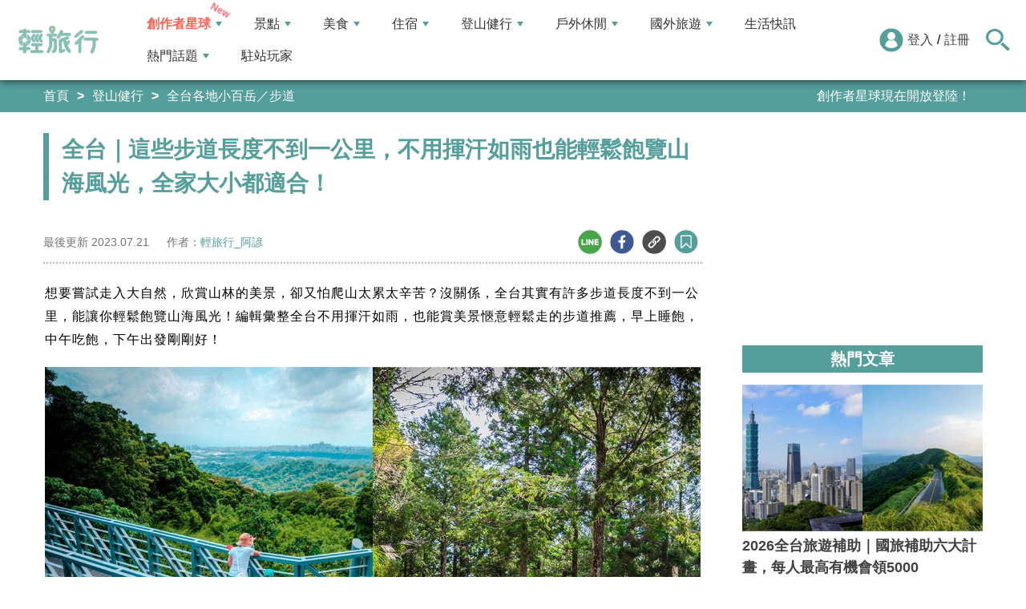

--- FILE ---
content_type: text/html; charset=utf-8
request_url: https://travel.yam.com/article/119118
body_size: 35657
content:

<!DOCTYPE html>
<html lang="zh-tw">
<head>
    <meta charset="UTF-8" />
    <meta name="viewport" content="width=device-width, initial-scale=1.0" />
    <meta http-equiv="X-UA-Compatible" content="ie=edge" />
    <title>全台｜這些步道長度不到一公里，不用揮汗如雨也能輕鬆飽覽山海風光，全家大小都適合！-輕旅行</title>    
    <meta name="description" content="想要嘗試走入大自然，欣賞山林的美景，卻又怕爬山太累太辛苦？沒關係，全台其實有許多步道長度不到一公里，能讓你輕鬆飽覽山海風光！編輯彙整全台不用揮汗如雨，也能賞美景愜意輕鬆走的步道推薦，早上睡飽，中午吃飽，下午出發剛剛好！北部一公里內步道｜台北北投-橫嶺古道陽明山上有著許多美麗的步道，其中位在陽明山公車總站附近的橫嶺古道，不只交通方便，走起來也輕鬆愜意。這條步道過去是兩地聚落居民來往的要道，如今則成了國家公園內迷人的秘境。不同於一般步道有著人工痕跡，橫嶺古道採用自然手法修整，所以不見水泥、木棧道，完完全全的走在自然之中，別具韻味。緩緩的走在這條森林步道中，一路上樹蔭茂密，一點都不用擔心豔陽曬傷。而且步道平緩，不論老人、大人、小孩都適合呢。" />
    <meta name="keywords" content="橫嶺古道,桃源谷步道,報時山步道,林梢步道,水濂橋步道,石門山步道,水蛙頭步道,步道,一公里內步道,台北,新北,陽明山,貢寮,桃源谷,金瓜石,蘆洲,新竹,竹東,南投,石門山,日月潭,青龍山步道,嘉義,阿里山,雲潭步道,雲潭瀑布步道,巃頂步道,二尖山步道,太興岩步道,高雄,旗津,旗后山景觀步道,宜蘭,太平山,茂興懷舊步道,花蓮,林田,森坂步道,台東,綠島,觀海步" />
    <meta property="og:site_name" content="輕旅行" />
    <meta property="og:image" content="https://ytimg.yam.com/img/ARTICLE/1200x630/2023072112045837.jpg" />
    <meta property="og:title" content="全台｜這些步道長度不到一公里，不用揮汗如雨也能輕鬆飽覽山海風光，全家大小都適合！-輕旅行" />
    <meta property="og:description" content="想要嘗試走入大自然，欣賞山林的美景，卻又怕爬山太累太辛苦？沒關係，全台其實有許多步道長度不到一公里，能讓你輕鬆飽覽山海風光！編輯彙整全台不用揮汗如雨，也能賞美景愜意輕鬆走的步道推薦，早上睡飽，中午吃飽，下午出發剛剛好！北部一公里內步道｜台北北投-橫嶺古道陽明山上有著許多美麗的步道，其中位在陽明山公車總站附近的橫嶺古道，不只交通方便，走起來也輕鬆愜意。這條步道過去是兩地聚落居民來往的要道，如今則成了國家公園內迷人的秘境。不同於一般步道有著人工痕跡，橫嶺古道採用自然手法修整，所以不見水泥、木棧道，完完全全的走在自然之中，別具韻味。緩緩的走在這條森林步道中，一路上樹蔭茂密，一點都不用擔心豔陽曬傷。而且步道平緩，不論老人、大人、小孩都適合呢。" />
    <meta property="og:type" content="website" />
    <meta property="og:url" content="https://travel.yam.com/article/119118" />
    <meta property="fb:pages" content="313623888716795" />
    <meta property="fb:app_id" content="366463696768555" />
    <link rel="canonical" href="https://travel.yam.com/article/119118">
    <meta name="author" content="輕旅行_阿諺">
    <meta name="pubdate" content="2023/07/21 9:50:00+08:00" />
    <meta name="lastmod" content="2023/07/21 15:00:19+08:00" />
    <meta name="news_keywords" content="橫嶺古道,桃源谷步道,報時山步道,林梢步道,水濂橋步道,石門山步道,水蛙頭步道,步道,一公里內步道,台北,新北,陽明山,貢寮,桃源谷,金瓜石,蘆洲,新竹,竹東,南投,石門山,日月潭,青龍山步道,嘉義,阿里山,雲潭步道,雲潭瀑布步道,巃頂步道,二尖山步道,太興岩步道,高雄,旗津,旗后山景觀步道,宜蘭,太平山,茂興懷舊步道,花蓮,林田,森坂步道,台東,綠島,觀海步">
    <meta name="robots" content="max-image-preview:large">
    <meta name="image" itemprop="image" content="https://ytimg.yam.com/img/ARTICLE/1200x630/2023072112045837.jpg" />
    <meta name="twitter:image" content="https://ytimg.yam.com/img/ARTICLE/1200x630/2023072112045837.jpg">
    <meta name="twitter:description" content="想要嘗試走入大自然，欣賞山林的美景，卻又怕爬山太累太辛苦？沒關係，全台其實有許多步道長度不到一公里，能讓你輕鬆飽覽山海風光！編輯彙整全台不用揮汗如雨，也能賞美景愜意輕鬆走的步道推薦，早上睡飽，中午吃飽，下午出發剛剛好！北部一公里內步道｜台北北投-橫嶺古道陽明山上有著許多美麗的步道，其中位在陽明山公車總站附近的橫嶺古道，不只交通方便，走起來也輕鬆愜意。這條步道過去是兩地聚落居民來往的要道，如今則成了國家公園內迷人的秘境。不同於一般步道有著人工痕跡，橫嶺古道採用自然手法修整，所以不見水泥、木棧道，完完全全的走在自然之中，別具韻味。緩緩的走在這條森林步道中，一路上樹蔭茂密，一點都不用擔心豔陽曬傷。而且步道平緩，不論老人、大人、小孩都適合呢。">
    <meta name="twitter:title" content="全台｜這些步道長度不到一公里，不用揮汗如雨也能輕鬆飽覽山海風光，全家大小都適合！-輕旅行">
    <meta name="twitter:site" content="輕旅行" />
    <meta name="twitter:card" content="summary_large_image" />
    <meta property="article:publisher" content="https://travel.yam.com" />
    <meta property="article:published_time" content="2023/07/21 9:50:00+08:00">
    <meta property="article:modified_time" content="2023/07/21 15:00:19+08:00">
    <meta property="article:section" content="全台各地小百岳／步道">
        <meta property="dable:item_id" content="119118">
    <meta property="dable:title" content="全台｜這些步道長度不到一公里，不用揮汗如雨也能輕鬆飽覽山海風光，全家大小都適合！">
    <meta property="dable:author" content="輕旅行_阿諺">
    <script type="application/ld+json">
        [{"@context" : "http://schema.org",
        "@type" : "Article",
        "mainEntityOfPage" :{
        "@type" :"WebPage",
        "@id" :"https://travel.yam.com/article/119118"},
        "headline" : "全台｜這些步道長度不到一公里，不用揮汗如雨也能輕鬆飽覽山海風光，全家大小都適合！-輕旅行",
        "name" : "全台｜這些步道長度不到一公里，不用揮汗如雨也能輕鬆飽覽山海風光，全家大小都適合！-輕旅行",
        "author" : {"@type" :"Person", "name" :"輕旅行_阿諺","url": "https://travel.yam.com/player/info/阿諺"},
        "datePublished" : "2023/07/21 9:50:00 +08:00",
        "dateModified" : "2023/07/21 15:00:19 +08:00",
        "image" :{"@type" :"ImageObject",
        "url" :"https://ytimg.yam.com/img/ARTICLE/1200x630/2023072112045837.jpg",
        "height" :630,"width" :1200},
        "description" : "想要嘗試走入大自然，欣賞山林的美景，卻又怕爬山太累太辛苦？沒關係，全台其實有許多步道長度不到一公里，能讓你輕鬆飽覽山海風光！編輯彙整全台不用揮汗如雨，也能賞美景愜意輕鬆走的步道推薦，早上睡飽，中午吃飽，下午出發剛剛好！北部一公里內步道｜台北北投-橫嶺古道陽明山上有著許多美麗的步道，其中位在陽明山公車總站附近的橫嶺古道，不只交通方便，走起來也輕鬆愜意。這條步道過去是兩地聚落居民來往的要道，如今則成了國家公園內迷人的秘境。不同於一般步道有著人工痕跡，橫嶺古道採用自然手法修整，所以不見水泥、木棧道，完完全全的走在自然之中，別具韻味。緩緩的走在這條森林步道中，一路上樹蔭茂密，一點都不用擔心豔陽曬傷。而且步道平緩，不論老人、大人、小孩都適合呢。",
        "url" : "https://travel.yam.com/article/119118",
        "publisher" :{"@type" :"Organization",
        "url" : "https://travel.yam.com",
        "name" :"輕旅行",
        "logo" :{"@type":"ImageObject","url" :"https://travel.yam.com/images/logo.svg","width" :260}},
        "keywords":"橫嶺古道,桃源谷步道,報時山步道,林梢步道,水濂橋步道,石門山步道,水蛙頭步道,步道,一公里內步道,台北,新北,陽明山,貢寮,桃源谷,金瓜石,蘆洲,新竹,竹東,南投,石門山,日月潭,青龍山步道,嘉義,阿里山,雲潭步道,雲潭瀑布步道,巃頂步道,二尖山步道,太興岩步道,高雄,旗津,旗后山景觀步道,宜蘭,太平山,茂興懷舊步道,花蓮,林田,森坂步道,台東,綠島,觀海步"
        },{
        "@context": "https://schema.org",
        "@type": "BreadcrumbList",
        "itemListElement": [{
        "@type": "ListItem",
        "position": 1,
        "name": "全台各地小百岳／步道",
        "item": "https://travel.yam.com/info/全台各地小百岳／步道/"
        },{
        "@type": "ListItem",
        "position": 2,
        "name": "全台｜這些步道長度不到一公里，不用揮汗如雨也能輕鬆飽覽山海風光，全家大小都適合！-輕旅行"}]
        }]
    </script>
    

    <script type="application/ld+json">
        {
        "@context": "https://schema.org",
        "@type": "Organization",
        "url": "https://travel.yam.com",
        "logo": "https://travel.yam.com/images/logo.svg",
        "sameAs": ["https://www.facebook.com/travelyam/","https://www.instagram.com/travelyam/"]
        }
    </script>
    <link rel="shortcut icon" href="/favicon.ico">
    <link rel="apple-touch-icon" href="/images/icon_120.png">
    <link rel="apple-touch-icon" size="152x152" href="/images/icon_152.png">
    <link rel="apple-touch-icon" size="167x167" href="/images/icon_167.png">
    <link rel="apple-touch-icon" size="180x180" href="/images/icon_180.png">
    <link rel="icon" type="image/png" sizes="256x256" href="/images/icon_256.png">
    <link rel="stylesheet" href="https://cdnjs.cloudflare.com/ajax/libs/font-awesome/6.7.2/css/all.min.css">
    <link href="/style/all?v=cj9dkpBZjGvwOGgBEoWN6SUx_LwUIlBM0HeIo5-xOZU1" rel="stylesheet"/>
   
    <link href="/style/article-ex?v=LpVmdD2hXT9vr0UalnFi141TzTuuFYcW4EMrsdhe5Jw1" rel="stylesheet"/>

    <style>
        .articleStoreInfoOpeningHours .openHoursLabel:has(input:checked) ~ .articleStoreInfoOpeningUl {
            height: auto;
            padding: 15px;
            border-radius: 10px;
            -webkit-box-shadow: 0px 0px 3px #aaa;
            box-shadow: 0px 0px 3px #aaa;
        }

        .readmore-box {
            margin-top: -200px;
            margin-bottom: 40px;
            text-align: center;
        }

            .readmore-box.showmore {
                display: none;
            }

            .readmore-box:before {
                content: "";
                position: relative;
                display: block;
                height: 200px;
                width: 100%;
                background: linear-gradient(to bottom,rgba(255,255,255,0)0,rgba(255,255,255,.5)30%,#fff 100%)
            }

            .readmore-box:not(.showmore) ~ * {
                display: none !important;
            }

        .readmore-btn {
            background: #549f9b;
            color: #fff;
            font-size: 1.4rem;
            display: inline-block;
            padding: 8px 42px;
            border-radius: 20px;
            border: 1px solid #549f9b;
            font-weight: 700;
            cursor: pointer;
            background: linear-gradient(97deg, rgba(84,158,155,1) 0%, rgba(243,199,83,1) 31%, rgba(84,158,155,1) 81%);
            background-position: 125%;
            background-size: 200% auto;
            animation: shine 2s infinite;
        }

            .readmore-btn:hover {
                background: #fff;
                color: #549f9b;
            }

        @keyframes shine {
            to {
                background-position: -70%;
            }
        }

        .google-anno svg {
            max-width: 16px;
        }

        a.article_hashtag {
            border: none;
            background: #eaeaea;
        }
    </style>

    <link rel="alternate" type="application/rss+xml" title="訂閱【輕旅行】" href="https://travel.yam.com/rss/" />
</head>
<body>
    <header class="header">
        <div class="headerMenuContainer">
                <div class="logo">
                    <a href="/">輕旅行</a>
                </div>
        <nav class="main-nav headerNav" role="navigation">
            <div class="d_flex headerNavContent">
                <ul id="main-menu" class="sm sm-mint">
                    <li>
                        <a href="/ucontent" class="menuLight">創作者星球</a>
                        <ul>
                            <li><a href="/ucontent">文章列表</a></li>
                            <li><a href="/editor/add">創作者投稿</a></li>
                            <li><a href="/post/216">創作者星球</a></li>
                            <li><a href="/user/8104">創作者星球公告</a></li>
                        </ul>
                    </li>
                    <li>
                        <a href="/info/play/" class="">景點</a>
                        <ul>
                                <li>
                                    <a href="/info/台北景點/">台北景點</a>

                                </li>
                                <li>
                                    <a href="/info/新北景點/">新北景點</a>

                                </li>
                                <li>
                                    <a href="/info/基隆景點/">基隆景點</a>

                                </li>
                                <li>
                                    <a href="/info/桃園景點/">桃園景點</a>

                                </li>
                                <li>
                                    <a href="/info/新竹景點/">新竹景點</a>

                                </li>
                                <li>
                                    <a href="/info/苗栗景點/">苗栗景點</a>

                                </li>
                                <li>
                                    <a href="/info/台中景點/">台中景點</a>

                                </li>
                                <li>
                                    <a href="/info/彰化景點/">彰化景點</a>

                                </li>
                                <li>
                                    <a href="/info/雲林景點/">雲林景點</a>

                                </li>
                                <li>
                                    <a href="/info/南投景點/">南投景點</a>

                                </li>
                                <li>
                                    <a href="/info/嘉義景點/">嘉義景點</a>

                                </li>
                                <li>
                                    <a href="/info/台南景點/">台南景點</a>

                                </li>
                                <li>
                                    <a href="/info/高雄景點/">高雄景點</a>

                                </li>
                                <li>
                                    <a href="/info/屏東景點/">屏東景點</a>

                                </li>
                                <li>
                                    <a href="/info/宜蘭景點/">宜蘭景點</a>

                                </li>
                                <li>
                                    <a href="/info/花蓮景點/">花蓮景點</a>

                                </li>
                                <li>
                                    <a href="/info/台東景點/">台東景點</a>

                                </li>
                                <li>
                                    <a href="/info/澎湖景點/">澎湖景點</a>

                                </li>
                                <li>
                                    <a href="/info/金門景點/">金門景點</a>

                                </li>
                                <li>
                                    <a href="/info/馬祖景點/">馬祖景點</a>

                                </li>
                                <li>
                                    <a href="/info/蘭嶼景點/">蘭嶼景點</a>

                                </li>
                                <li>
                                    <a href="/info/綠島景點/">綠島景點</a>

                                </li>
                                <li>
                                    <a href="/info/小琉球景點/">小琉球景點</a>

                                </li>
                        </ul>
                    </li>
                    <li>
                        <a href="/info/eat/" class="">美食</a>
                        <ul>
                                <li>
                                    <a href="/info/台北美食/">台北美食</a>

                                </li>
                                <li>
                                    <a href="/info/新北美食/">新北美食</a>

                                </li>
                                <li>
                                    <a href="/info/基隆美食/">基隆美食</a>

                                </li>
                                <li>
                                    <a href="/info/桃園美食/">桃園美食</a>

                                </li>
                                <li>
                                    <a href="/info/新竹美食/">新竹美食</a>

                                </li>
                                <li>
                                    <a href="/info/苗栗美食/">苗栗美食</a>

                                </li>
                                <li>
                                    <a href="/info/台中美食/">台中美食</a>

                                </li>
                                <li>
                                    <a href="/info/彰化美食/">彰化美食</a>

                                </li>
                                <li>
                                    <a href="/info/雲林美食/">雲林美食</a>

                                </li>
                                <li>
                                    <a href="/info/南投美食/">南投美食</a>

                                </li>
                                <li>
                                    <a href="/info/嘉義美食/">嘉義美食</a>

                                </li>
                                <li>
                                    <a href="/info/台南美食/">台南美食</a>

                                </li>
                                <li>
                                    <a href="/info/高雄美食/">高雄美食</a>

                                </li>
                                <li>
                                    <a href="/info/屏東美食/">屏東美食</a>

                                </li>
                                <li>
                                    <a href="/info/宜蘭美食/">宜蘭美食</a>

                                </li>
                                <li>
                                    <a href="/info/花蓮美食/">花蓮美食</a>

                                </li>
                                <li>
                                    <a href="/info/台東美食/">台東美食</a>

                                </li>
                                <li>
                                    <a href="/info/澎湖美食/">澎湖美食</a>

                                </li>
                                <li>
                                    <a href="/info/金門美食/">金門美食</a>

                                </li>
                                <li>
                                    <a href="/info/馬祖美食/">馬祖美食</a>

                                </li>
                                <li>
                                    <a href="/info/蘭嶼美食/">蘭嶼美食</a>

                                </li>
                                <li>
                                    <a href="/info/綠島美食/">綠島美食</a>

                                </li>
                                <li>
                                    <a href="/info/小琉球美食/">小琉球美食</a>

                                </li>
                        </ul>
                    </li>
                    <li>
                        <a href="/info/hotel/" class="">住宿</a>
                        <ul>
                                <li>
                                    <a href="/info/台北住宿/">台北住宿</a>

                                </li>
                                <li>
                                    <a href="/info/新北住宿/">新北住宿</a>

                                </li>
                                <li>
                                    <a href="/info/基隆住宿/">基隆住宿</a>

                                </li>
                                <li>
                                    <a href="/info/桃園住宿/">桃園住宿</a>

                                </li>
                                <li>
                                    <a href="/info/新竹住宿/">新竹住宿</a>

                                </li>
                                <li>
                                    <a href="/info/苗栗住宿/">苗栗住宿</a>

                                </li>
                                <li>
                                    <a href="/info/台中住宿/">台中住宿</a>

                                </li>
                                <li>
                                    <a href="/info/彰化住宿/">彰化住宿</a>

                                </li>
                                <li>
                                    <a href="/info/雲林住宿/">雲林住宿</a>

                                </li>
                                <li>
                                    <a href="/info/南投住宿/">南投住宿</a>

                                </li>
                                <li>
                                    <a href="/info/嘉義住宿/">嘉義住宿</a>

                                </li>
                                <li>
                                    <a href="/info/台南住宿/">台南住宿</a>

                                </li>
                                <li>
                                    <a href="/info/高雄住宿/">高雄住宿</a>

                                </li>
                                <li>
                                    <a href="/info/屏東住宿/">屏東住宿</a>

                                </li>
                                <li>
                                    <a href="/info/宜蘭住宿/">宜蘭住宿</a>

                                </li>
                                <li>
                                    <a href="/info/花蓮住宿/">花蓮住宿</a>

                                </li>
                                <li>
                                    <a href="/info/台東住宿/">台東住宿</a>

                                </li>
                                <li>
                                    <a href="/info/澎湖住宿/">澎湖住宿</a>

                                </li>
                                <li>
                                    <a href="/info/金門住宿/">金門住宿</a>

                                </li>
                                <li>
                                    <a href="/info/馬祖住宿/">馬祖住宿</a>

                                </li>
                                <li>
                                    <a href="/info/蘭嶼住宿/">蘭嶼住宿</a>

                                </li>
                                <li>
                                    <a href="/info/綠島住宿/">綠島住宿</a>

                                </li>
                                <li>
                                    <a href="/info/小琉球住宿/">小琉球住宿</a>

                                </li>
                        </ul>
                    </li>
                    <li>
                        <a href="/info/mount/" class="">登山健行</a>
                        <ul>
                            <li><a href="/info/台北小百岳／步道/">台北小百岳／步道</a></li>
                            <li><a href="/info/新北小百岳／步道/">新北小百岳／步道</a></li>
                            <li><a href="/info/基隆小百岳／步道/">基隆小百岳／步道</a></li>
                            <li><a href="/info/桃園小百岳／步道/">桃園小百岳／步道</a></li>
                            <li><a href="/info/新竹小百岳／步道/">新竹小百岳／步道</a></li>
                            <li><a href="/info/苗栗小百岳／步道/">苗栗小百岳／步道</a></li>
                            <li><a href="/info/台中小百岳／步道/">台中小百岳／步道</a></li>
                            <li><a href="/info/彰化小百岳／步道/">彰化小百岳／步道</a></li>
                            <li><a href="/info/雲林小百岳／步道/">雲林小百岳／步道</a></li>
                            <li><a href="/info/南投小百岳／步道/">南投小百岳／步道</a></li>
                            <li><a href="/info/嘉義小百岳／步道/">嘉義小百岳／步道</a></li>
                            <li><a href="/info/台南小百岳／步道/">台南小百岳／步道</a></li>
                            <li><a href="/info/高雄小百岳／步道/">高雄小百岳／步道</a></li>
                            <li><a href="/info/屏東小百岳／步道/">屏東小百岳／步道</a></li>
                            <li><a href="/info/宜蘭小百岳／步道/">宜蘭小百岳／步道</a></li>
                            <li><a href="/info/花蓮小百岳／步道/">花蓮小百岳／步道</a></li>
                            <li><a href="/info/台東小百岳／步道/">台東小百岳／步道</a></li>
                            <li><a href="/info/蘭嶼小百岳／步道/">蘭嶼小百岳／步道</a></li>
                            <li><a href="/info/澎湖小百岳／步道/">澎湖小百岳／步道</a></li>
                            <li><a href="/info/綠島小百岳／步道/">綠島小百岳／步道</a></li>
                            <li><a href="/info/金門小百岳／步道/">金門小百岳／步道</a></li>
                            <li><a href="/info/馬祖小百岳／步道/">馬祖小百岳／步道</a></li>
                            <li><a href="/info/小琉球小百岳／步道/">小琉球小百岳／步道</a></li>
                        </ul>
                    </li>
                    <li>
                        <a href="/info/activity/" class="">戶外休閒</a>
                        <ul>
                                <li>
                                    <a href="/info/台北戶外休閒/">台北戶外休閒</a>

                                </li>
                                <li>
                                    <a href="/info/新北戶外休閒/">新北戶外休閒</a>

                                </li>
                                <li>
                                    <a href="/info/基隆戶外休閒/">基隆戶外休閒</a>

                                </li>
                                <li>
                                    <a href="/info/桃園戶外休閒/">桃園戶外休閒</a>

                                </li>
                                <li>
                                    <a href="/info/新竹戶外休閒/">新竹戶外休閒</a>

                                </li>
                                <li>
                                    <a href="/info/苗栗戶外休閒/">苗栗戶外休閒</a>

                                </li>
                                <li>
                                    <a href="/info/台中戶外休閒/">台中戶外休閒</a>

                                </li>
                                <li>
                                    <a href="/info/彰化戶外休閒/">彰化戶外休閒</a>

                                </li>
                                <li>
                                    <a href="/info/雲林戶外休閒/">雲林戶外休閒</a>

                                </li>
                                <li>
                                    <a href="/info/南投戶外休閒/">南投戶外休閒</a>

                                </li>
                                <li>
                                    <a href="/info/嘉義戶外休閒/">嘉義戶外休閒</a>

                                </li>
                                <li>
                                    <a href="/info/台南戶外休閒/">台南戶外休閒</a>

                                </li>
                                <li>
                                    <a href="/info/高雄戶外休閒/">高雄戶外休閒</a>

                                </li>
                                <li>
                                    <a href="/info/屏東戶外休閒/">屏東戶外休閒</a>

                                </li>
                                <li>
                                    <a href="/info/宜蘭戶外休閒/">宜蘭戶外休閒</a>

                                </li>
                                <li>
                                    <a href="/info/花蓮戶外休閒/">花蓮戶外休閒</a>

                                </li>
                                <li>
                                    <a href="/info/台東戶外休閒/">台東戶外休閒</a>

                                </li>
                                <li>
                                    <a href="/info/澎湖戶外休閒/">澎湖戶外休閒</a>

                                </li>
                                <li>
                                    <a href="/info/金門戶外休閒/">金門戶外休閒</a>

                                </li>
                                <li>
                                    <a href="/info/馬祖戶外休閒/">馬祖戶外休閒</a>

                                </li>
                                <li>
                                    <a href="/info/蘭嶼戶外休閒/">蘭嶼戶外休閒</a>

                                </li>
                                <li>
                                    <a href="/info/綠島戶外休閒/">綠島戶外休閒</a>

                                </li>
                                <li>
                                    <a href="/info/小琉球戶外休閒/">小琉球戶外休閒</a>

                                </li>
                        </ul>
                    </li>
                    <li>
                        <a href="/info/foreign/" class="">國外旅遊</a>
                        <ul>
                            <li><a href="/info/日本旅遊/">日本旅遊</a></li>
                            <li><a href="/info/韓國旅遊/">韓國旅遊</a></li>
                            <li><a href="/info/泰國旅遊/">泰國旅遊</a></li>
                            <li><a href="/info/馬來西亞旅遊/">馬來西亞旅遊</a></li>
                            <li><a href="/info/越南旅遊/">越南旅遊</a></li>
                            <li><a href="/info/菲律賓旅遊/">菲律賓旅遊</a></li>
                            <li><a href="/info/香港澳門旅遊/">香港澳門旅遊</a></li>
                            <li><a href="/info/中國旅遊/">中國旅遊</a></li>
                            <li><a href="/info/新加坡旅遊/">新加坡旅遊</a></li>
                            <li><a href="/info/印尼旅遊/">印尼旅遊</a></li>
                            <li><a href="/info/美國旅遊/">美國旅遊</a></li>
                            <li><a href="/info/英國旅遊/">英國旅遊</a></li>
                            <li><a href="/info/澳洲旅遊/">澳洲旅遊</a></li>
                            <li><a href="/info/歐洲旅遊/">歐洲旅遊</a></li>
                            <li><a href="/info/紐西蘭旅遊/">紐西蘭旅遊</a></li>
                        </ul>
                    </li>
                    <li>
                        <a href="/info/life/">生活快訊</a>
                    </li>
                    <li>
                        <a href="#">熱門話題</a>
                        <ul>
                            <li><a href="/info/hot/">最新消息</a></li>
                                <li><a href="https://travel.yam.com/article/139357" target="_self" onclick="trackGaEvent('travel-click', 'menu-新訊快報', '越怪越紅！全球怪奇博物館10選！');">越怪越紅！全球怪奇博物館10選！</a></li>
                                <li><a href="https://travel.yam.com/article/139324" target="_self" onclick="trackGaEvent('travel-click', 'menu-新訊快報', '全台馬年燈會提燈：領取方式一次看！');">全台馬年燈會提燈：領取方式一次看！</a></li>
                                <li><a href="https://travel.yam.com/article/139294" target="_self" onclick="trackGaEvent('travel-click', 'menu-新訊快報', '慶生不踩雷！台北人氣生日蛋糕必收清單');">慶生不踩雷！台北人氣生日蛋糕必收清單</a></li>
                                <li><a href="https://travel.yam.com/article/139362" target="_self" onclick="trackGaEvent('travel-click', 'menu-新訊快報', '2026文化幣、運動幣懶人包：可以買什麼？');">2026文化幣、運動幣懶人包：可以買什麼？</a></li>
                        </ul>
                    </li>
                    <li><a href="/player">駐站玩家</a></li>
                </ul>
                <div class="menuMemberArea">
                    <div class="memberLoginStatus">
                            <div class="menuMemberAreaLogin">
                                <img src="https://travel.yam.com/images/header_member_icon.svg" width="30" height="30" alt="">
                                <a href="https://membercenter.yam.com/Signin?URL=https%3a%2f%2ftravel.yam.com%2farticle%2f119118" rel="noreferrer nofollow noopener external">登入</a>
                                /
                                <a href="https://membercenter.yam.com/Reg?URL=https%3a%2f%2ftravel.yam.com%2farticle%2f119118" rel="noreferrer nofollow noopener external">註冊</a>
                            </div>
                        <!--<div class="goToTravelMap">
                <a href="travel_map.html">
                    <img src="https://travel.yam.com/images/header_search_icon.svg" alt="">
                    <span class="goSearchIconSpan">地圖查詢</span>
                </a>
            </div>-->
                    </div>
                    <div class="goSearchIcon">
                        <img src="https://travel.yam.com/images/newSearchIcon.svg" width="30" height="27" alt="">
                    </div>
                </div>
            </div>
        </nav>
            <div class="headerRightContent">
                <div class="RwdSearchBtn">
                    <img src="https://travel.yam.com/images/newSearchIcon.svg" width="30" height="27" alt="">
                </div>
                <div class="RwdMenuBtn">
                    <span></span>
                </div>
            </div>
        </div>
        <!-- 搜尋、關鍵字區域 -->
        <div class="search_area">
            <form action="" class="search_form">
                <div class="d_flex search_input_content">
                    <div class="search_input d_flex position_relative">
                        <input type="text" placeholder="我想去...." id="search_input" class="position_relative">
                        <a href="#" id="search_btn" class="go_search_btn position_absolute">
                            <i class="fas fa-search"></i>
                        </a>
                    </div>
                </div>
                    <div class="hot_keywords">
                        <span>熱門關鍵字</span>
                            <a href="https://travel.yam.com/article/139295" target="_self" onclick="trackGaEvent('travel-click', '熱門關鍵字', 'https://travel.yam.com/article/139295');" class="d_inline_block">大掃除技巧</a>
                            <a href="https://travel.yam.com/article/139285" target="_self" onclick="trackGaEvent('travel-click', '熱門關鍵字', 'https://travel.yam.com/article/139285');" class="d_inline_block">尾牙中獎秘訣</a>
                            <a href="https://travel.yam.com/article/139294" target="_self" onclick="trackGaEvent('travel-click', '熱門關鍵字', 'https://travel.yam.com/article/139294');" class="d_inline_block">台北生日蛋糕</a>
                            <a href="https://travel.yam.com/article/139284" target="_self" onclick="trackGaEvent('travel-click', '熱門關鍵字', 'https://travel.yam.com/article/139284');" class="d_inline_block">LOPIA必買</a>
                            <a href="https://travel.yam.com/article/139314" target="_self" onclick="trackGaEvent('travel-click', '熱門關鍵字', 'https://travel.yam.com/article/139314');" class="d_inline_block">2026新制</a>
                    </div>            </form>
        </div>
    </header>
    <div class="menu_cover"></div>
    

<div class="bread_crumb_area_bg">
    <div class="bread_crumb_area d_flex">
        <ul class="breadcrumb d_flex">
            <li><a href="/">首頁</a></li> <li><a href="/info/mount/">登山健行</a></li>
            <li><a href="/info/全台各地小百岳／步道/">全台各地小百岳／步道</a></li>
        </ul>
        <div class="marquee">
            <ul class="marquee_ul"></ul>
        </div>
    </div>
</div>
<div class="container">
    <div class="page">
        <div class="page_left">
            
            <h1 class="article_page_h2">全台｜這些步道長度不到一公里，不用揮汗如雨也能輕鬆飽覽山海風光，全家大小都適合！</h1>
            <div class="article_information d_flex">
                <ul class="article_information_left d_flex">
                    <li class="d_flex align_items_center">
                        最後更新&nbsp;<span>2023.07.21</span>
                    </li>
                    <li class="d_flex align_items_center">
                        作者：<span id="a_author"><a style="color:#549e9b;" href="/player/info/阿諺">輕旅行_阿諺</a></span>
                    </li>
                </ul>
                <ul class="article_actions d_flex position_relative">
                    <li>
                        <a href="#" class="d_block article_actions_a lineShare" data-u="https://travel.yam.com/article/119118">
                            <img src="/images/line_icon.svg" width="30" height="30" alt="line分享" />
                        </a>
                    </li>
                    <li>
                        <a href="#" class="d_block article_actions_a facebookShare" data-u="https://travel.yam.com/article/119118">
                            <img src="/images/FB.svg" width="30" height="30" alt="fb分享" />
                        </a>
                    </li>
                    <li>
                        <a href="#" class="d_block article_actions_a linkCopy" data-u="https://travel.yam.com/article/119118">
                            <img src="/images/link_icon.svg" width="30" height="30" alt="複製連結" />
                        </a>
                    </li>
                    <li>
                        <a href="#" data-asn="119118" data-status="false" class="d_block article_actions_a collect_icon">
                            <img src="/images/collect_icon_blue.svg" width="30" height="29" alt="收藏">
                        </a>
                    </li>
                </ul>
            </div>
            <article class="article_content">
                <div class="article_box" itemprop="articleBody">
                    <p>想要嘗試走入大自然，欣賞山林的美景，卻又怕爬山太累太辛苦？沒關係，全台其實有許多步道長度不到一公里，能讓你輕鬆飽覽山海風光！編輯彙整全台不用揮汗如雨，也能賞美景愜意輕鬆走的步道推薦，早上睡飽，中午吃飽，下午出發剛剛好！</p>

<p><img fetchpriority="high" src="https://ytimg.yam.com/images/article/202307/2112025680.jpg" height="630" width="1200" title="全台｜這些步道長度不到一公里，不用揮汗如雨也能輕鬆飽覽山海風光，全家大小都適合！" alt="橫嶺古道,桃源谷步道,報時山步道,林梢步道,水濂橋步道,石門山步道,水蛙頭步道,步道,一公里內步道,台北,新北,陽明山,貢寮,桃源谷,金瓜石,蘆洲,新竹,竹東,南投,石門山,日月潭,青龍山步道,嘉義,阿里山,雲潭步道,雲潭瀑布步道,巃頂步道,二尖山步道,太興岩步道,高雄,旗津,旗后山景觀步道,宜蘭,太平山,茂興懷舊步道,花蓮,林田,森坂步道,台東,綠島,觀海步" ></p>

<div class="toc" data-ad-break="off"><div class="head"><h2>文章重點</h2><div class="arror"><svg viewBox="0 0 24 24" width="28" height="28" stroke="currentColor" stroke-width="2" fill="none" stroke-linecap="round" stroke-linejoin="round" class="css-i6dzq1"><polyline points="6 9 12 15 18 9"></polyline></svg></div></div><nav><ul><li><a href="#北部一公里內步道｜台北北投-橫嶺古道">北部一公里內步道｜台北北投-橫嶺古道</a></li><li><a href="#北部一公里內步道｜新北貢寮-桃源谷步道內寮線">北部一公里內步道｜新北貢寮-桃源谷步道內寮線</a></li><li><a href="#北部一公里內步道｜新北金瓜石-報時山步道">北部一公里內步道｜新北金瓜石-報時山步道</a></li><li><a href="#北部一公里內步道｜新北蘆洲-林梢步道">北部一公里內步道｜新北蘆洲-林梢步道</a></li><li><a href="#北部一公里內步道｜新竹竹東-水濂橋步道">北部一公里內步道｜新竹竹東-水濂橋步道</a></li><li><a href="#中部一公里內步道｜南投-石門山步道">中部一公里內步道｜南投-石門山步道</a></li><li><a href="#中部一公里內步道｜南投日月潭-水蛙頭步道">中部一公里內步道｜南投日月潭-水蛙頭步道</a></li><li><a href="#中部一公里內步道｜南投日月潭-青龍山步道">中部一公里內步道｜南投日月潭-青龍山步道</a></li><li><a href="#南部一公里內步道｜嘉義阿里山-雲潭（瀑布）步道">南部一公里內步道｜嘉義阿里山-雲潭（瀑布）步道</a></li><li><a href="#南部一公里內步道｜嘉義阿里山-巃頂步道">南部一公里內步道｜嘉義阿里山-巃頂步道</a></li><li><a href="#南部一公里內步道｜嘉義-二尖山步道">南部一公里內步道｜嘉義-二尖山步道</a></li><li><a href="#南部一公里內步道｜嘉義-太興岩步道">南部一公里內步道｜嘉義-太興岩步道</a></li><li><a href="#南部一公里內步道｜高雄旗津-旗后山景觀步道">南部一公里內步道｜高雄旗津-旗后山景觀步道</a></li><li><a href="#東部一公里內步道｜宜蘭太平山-茂興懷舊步道">東部一公里內步道｜宜蘭太平山-茂興懷舊步道</a></li><li><a href="#東部一公里內步道｜花蓮林田-森坂步道">東部一公里內步道｜花蓮林田-森坂步道</a></li><li><a href="#東部一公里內步道｜台東-綠島觀海步道">東部一公里內步道｜台東-綠島觀海步道</a></li></ul></nav></div><h2 id="北部一公里內步道｜台北北投-橫嶺古道">北部一公里內步道｜台北北投-橫嶺古道</h2>

<p>陽明山上有著許多美麗的步道，其中位在陽明山公車總站附近的橫嶺古道，不只交通方便，走起來也輕鬆愜意。這條步道過去是兩地聚落居民來往的要道，如今則成了國家公園內迷人的秘境。不同於一般步道有著人工痕跡，橫嶺古道採用自然手法修整，所以不見水泥、木棧道，完完全全的走在自然之中，別具韻味。緩緩的走在這條森林步道中，一路上樹蔭茂密，一點都不用擔心豔陽曬傷。而且步道平緩，不論老人、大人、小孩都適合呢。</p>

<p><img src="/images/preimg.png" data-original="https://ytimg.yam.com/images/article/20200603153103367.jpg" height="533" width="800" title="全台｜這些步道長度不到一公里，不用揮汗如雨也能輕鬆飽覽山海風光，全家大小都適合！" alt="橫嶺古道,桃源谷步道,報時山步道,林梢步道,水濂橋步道,石門山步道,水蛙頭步道,步道,一公里內步道,台北,新北,陽明山,貢寮,桃源谷,金瓜石,蘆洲,新竹,竹東,南投,石門山,日月潭,青龍山步道,嘉義,阿里山,雲潭步道,雲潭瀑布步道,巃頂步道,二尖山步道,太興岩步道,高雄,旗津,旗后山景觀步道,宜蘭,太平山,茂興懷舊步道,花蓮,林田,森坂步道,台東,綠島,觀海步" loading="lazy"><br />
<span style="color:#999999;">（圖/輕旅行_</span><a href="https://travel.yam.com/article/106833"><span style="color:#999999;">小恩恩</span></a><span style="color:#999999;">）</span></p>

<p><span style="color:null;">文章出處：<a href="https://travel.yam.com/article/106833" target="_blank">https://travel.yam.com/article/106833</a></span></p>

<p>橫嶺古道　Info.<br />
步<span style="display: none;">&nbsp;</span>道長度：850公尺<br />
步道口位置：台北市北投區紗帽路81號(橫嶺古道紅壇登山口停車場)<br />
大眾運輸：搭乘公車至陽明山總站後，沿紗帽路步行至湖山路一段左轉，續行不久即能抵達</p>

<div class="articleStoreInfo" id="橫嶺古道紗帽路登山口"><a href="/place/5910" target="_blank" class="toStorePageBtn">詳細資訊</a><h3 class="articleStoreInfoTitle">橫嶺古道紗帽路登山口</h3><div class="ratingContainer"> Google 評分：4<div class="stars_rating"><div class="rating_group"><span class="rating_icon_star"><svg xmlns="http://www.w3.org/2000/svg" viewBox="0 0 576 512"><path fill="currentColor" d="M316.9 18C311.6 7 300.4 0 288.1 0s-23.4 7-28.8 18L195 150.3 51.4 171.5c-12 1.8-22 10.2-25.7 21.7s-.7 24.2 7.9 32.7L137.8 329 113.2 474.7c-2 12 3 24.2 12.9 31.3s23 8 33.8 2.3l128.3-68.5 128.3 68.5c10.8 5.7 23.9 4.9 33.8-2.3s14.9-19.3 12.9-31.3L438.5 329 542.7 225.9c8.6-8.5 11.7-21.2 7.9-32.7s-13.7-19.9-25.7-21.7L381.2 150.3 316.9 18z"></path></svg></span><span class="rating_icon_star"><svg xmlns="http://www.w3.org/2000/svg" viewBox="0 0 576 512"><path fill="currentColor" d="M316.9 18C311.6 7 300.4 0 288.1 0s-23.4 7-28.8 18L195 150.3 51.4 171.5c-12 1.8-22 10.2-25.7 21.7s-.7 24.2 7.9 32.7L137.8 329 113.2 474.7c-2 12 3 24.2 12.9 31.3s23 8 33.8 2.3l128.3-68.5 128.3 68.5c10.8 5.7 23.9 4.9 33.8-2.3s14.9-19.3 12.9-31.3L438.5 329 542.7 225.9c8.6-8.5 11.7-21.2 7.9-32.7s-13.7-19.9-25.7-21.7L381.2 150.3 316.9 18z"></path></svg></span><span class="rating_icon_star"><svg xmlns="http://www.w3.org/2000/svg" viewBox="0 0 576 512"><path fill="currentColor" d="M316.9 18C311.6 7 300.4 0 288.1 0s-23.4 7-28.8 18L195 150.3 51.4 171.5c-12 1.8-22 10.2-25.7 21.7s-.7 24.2 7.9 32.7L137.8 329 113.2 474.7c-2 12 3 24.2 12.9 31.3s23 8 33.8 2.3l128.3-68.5 128.3 68.5c10.8 5.7 23.9 4.9 33.8-2.3s14.9-19.3 12.9-31.3L438.5 329 542.7 225.9c8.6-8.5 11.7-21.2 7.9-32.7s-13.7-19.9-25.7-21.7L381.2 150.3 316.9 18z"></path></svg></span><span class="rating_icon_star"><svg xmlns="http://www.w3.org/2000/svg" viewBox="0 0 576 512"><path fill="currentColor" d="M316.9 18C311.6 7 300.4 0 288.1 0s-23.4 7-28.8 18L195 150.3 51.4 171.5c-12 1.8-22 10.2-25.7 21.7s-.7 24.2 7.9 32.7L137.8 329 113.2 474.7c-2 12 3 24.2 12.9 31.3s23 8 33.8 2.3l128.3-68.5 128.3 68.5c10.8 5.7 23.9 4.9 33.8-2.3s14.9-19.3 12.9-31.3L438.5 329 542.7 225.9c8.6-8.5 11.7-21.2 7.9-32.7s-13.7-19.9-25.7-21.7L381.2 150.3 316.9 18z"></path></svg></span></div></div></div><hr><div class="articleStoreInfoAddress">店家地址：<a href="https://maps.google.com/?cid=5158314645186864762" target="_blank" rel="noreferrer noopener">112台灣台北市北投區紗帽路207號</a></div><div class="articleStoreInfoOpeningHours"><div> 營業時間：</div><div class="position_relative"><label class="openHoursLabel" for="openHoursInput_1"><input type="checkbox" id="openHoursInput_1" class="openHoursInput">星期三: 24 小時營業 <span class="openHours_arrow"></span></label><ul class="articleStoreInfoOpeningUl"><li>星期一: 24 小時營業</li><li>星期二: 24 小時營業</li><li>星期三: 24 小時營業</li><li>星期四: 24 小時營業</li><li>星期五: 24 小時營業</li><li>星期六: 24 小時營業</li><li>星期日: 24 小時營業</li></ul></div></div></div>

<h2 id="北部一公里內步道｜新北貢寮-桃源谷步道內寮線">北部一公里內步道｜新北貢寮-桃源谷步道內寮線</h2>

<p>青翠的山，湛藍的海，遼闊的大草原！如仙境一般的桃源谷，只要來過一遍，就讓人永生難忘。在這片廣闊的郊山草原上，可以望見太平洋、龜山島的美麗，同時也能看見草原上悠哉漫步的牛隻，那樣的景色，一點都不輸歐洲呢！想要到達這片世外桃源有很多方法，最輕鬆的方式只要開車到「內寮線」的入口，爬個一公里的步道，不用25分鐘，就能欣賞到桃源谷難忘的綺麗風景。</p>

<p><img src="/images/preimg.png" data-original="https://pic.pimg.tw/ainycka0815/1524559482-1587659203.jpg" height="534" width="800" title="全台｜這些步道長度不到一公里，不用揮汗如雨也能輕鬆飽覽山海風光，全家大小都適合！" alt="橫嶺古道,桃源谷步道,報時山步道,林梢步道,水濂橋步道,石門山步道,水蛙頭步道,步道,一公里內步道,台北,新北,陽明山,貢寮,桃源谷,金瓜石,蘆洲,新竹,竹東,南投,石門山,日月潭,青龍山步道,嘉義,阿里山,雲潭步道,雲潭瀑布步道,巃頂步道,二尖山步道,太興岩步道,高雄,旗津,旗后山景觀步道,宜蘭,太平山,茂興懷舊步道,花蓮,林田,森坂步道,台東,綠島,觀海步" loading="lazy"><br />
<span style="color:#999999;">（圖/</span><span style="color:#999999;">輕旅行</span><span style="color:#999999;">_</span><a href="https://travel.yam.com/article/105379"><span style="color:#999999;">安妮卡Ainycka</span></a><span style="color:#999999;">）</span></p>

<p>文章出處：<a href="https://travel.yam.com/article/105379" target="_blank">https://travel.yam.com/article/105379</a></p>

<p>桃源谷步道內寮線<span style="display: none;">&nbsp;</span>　Info.<br />
步道長度：1000公尺<br />
步道口位置：至田邊聊寮(新北市貢寮區內寮街65-2號)後續行，至岔路隨指標向左行，入口在內寮蕭家莊旁</p>

<div class="articleStoreInfo" id="桃源谷步道內寮線"><a href="/place/2403" target="_blank" class="toStorePageBtn">詳細資訊</a><h3 class="articleStoreInfoTitle">桃源谷步道內寮線</h3><div class="ratingContainer"> Google 評分：4.6<div class="stars_rating"><div class="rating_group"><span class="rating_icon_star"><svg xmlns="http://www.w3.org/2000/svg" viewBox="0 0 576 512"><path fill="currentColor" d="M316.9 18C311.6 7 300.4 0 288.1 0s-23.4 7-28.8 18L195 150.3 51.4 171.5c-12 1.8-22 10.2-25.7 21.7s-.7 24.2 7.9 32.7L137.8 329 113.2 474.7c-2 12 3 24.2 12.9 31.3s23 8 33.8 2.3l128.3-68.5 128.3 68.5c10.8 5.7 23.9 4.9 33.8-2.3s14.9-19.3 12.9-31.3L438.5 329 542.7 225.9c8.6-8.5 11.7-21.2 7.9-32.7s-13.7-19.9-25.7-21.7L381.2 150.3 316.9 18z"></path></svg></span><span class="rating_icon_star"><svg xmlns="http://www.w3.org/2000/svg" viewBox="0 0 576 512"><path fill="currentColor" d="M316.9 18C311.6 7 300.4 0 288.1 0s-23.4 7-28.8 18L195 150.3 51.4 171.5c-12 1.8-22 10.2-25.7 21.7s-.7 24.2 7.9 32.7L137.8 329 113.2 474.7c-2 12 3 24.2 12.9 31.3s23 8 33.8 2.3l128.3-68.5 128.3 68.5c10.8 5.7 23.9 4.9 33.8-2.3s14.9-19.3 12.9-31.3L438.5 329 542.7 225.9c8.6-8.5 11.7-21.2 7.9-32.7s-13.7-19.9-25.7-21.7L381.2 150.3 316.9 18z"></path></svg></span><span class="rating_icon_star"><svg xmlns="http://www.w3.org/2000/svg" viewBox="0 0 576 512"><path fill="currentColor" d="M316.9 18C311.6 7 300.4 0 288.1 0s-23.4 7-28.8 18L195 150.3 51.4 171.5c-12 1.8-22 10.2-25.7 21.7s-.7 24.2 7.9 32.7L137.8 329 113.2 474.7c-2 12 3 24.2 12.9 31.3s23 8 33.8 2.3l128.3-68.5 128.3 68.5c10.8 5.7 23.9 4.9 33.8-2.3s14.9-19.3 12.9-31.3L438.5 329 542.7 225.9c8.6-8.5 11.7-21.2 7.9-32.7s-13.7-19.9-25.7-21.7L381.2 150.3 316.9 18z"></path></svg></span><span class="rating_icon_star"><svg xmlns="http://www.w3.org/2000/svg" viewBox="0 0 576 512"><path fill="currentColor" d="M316.9 18C311.6 7 300.4 0 288.1 0s-23.4 7-28.8 18L195 150.3 51.4 171.5c-12 1.8-22 10.2-25.7 21.7s-.7 24.2 7.9 32.7L137.8 329 113.2 474.7c-2 12 3 24.2 12.9 31.3s23 8 33.8 2.3l128.3-68.5 128.3 68.5c10.8 5.7 23.9 4.9 33.8-2.3s14.9-19.3 12.9-31.3L438.5 329 542.7 225.9c8.6-8.5 11.7-21.2 7.9-32.7s-13.7-19.9-25.7-21.7L381.2 150.3 316.9 18z"></path></svg></span><span class="rating_icon_star"><svg xmlns="http://www.w3.org/2000/svg" viewBox="0 0 576 512"><path fill="currentColor" d="M288 0c-12.2 .1-23.3 7-28.6 18L195 150.3 51.4 171.5c-12 1.8-22 10.2-25.7 21.7s-.7 24.2 7.9 32.7L137.8 329 113.2 474.7c-2 12 3 24.2 12.9 31.3s23 8 33.8 2.3L288 439.8V0zM429.9 512c1.1 .1 2.1 .1 3.2 0h-3.2z"></path></svg></span></div></div></div><hr><div class="articleStoreInfoTel">聯絡電話：<a href="tel:02 2494 1601">02 2494 1601</a></div><div class="articleStoreInfoAddress">店家地址：<a href="https://maps.google.com/?cid=7434053493243827580" target="_blank" rel="noreferrer noopener">228台灣新北市貢寮區</a></div><div class="articleStoreInfoOpeningHours"><div> 營業時間：</div><div class="position_relative"><label class="openHoursLabel" for="openHoursInput_2"><input type="checkbox" id="openHoursInput_2" class="openHoursInput">星期三: 24 小時營業 <span class="openHours_arrow"></span></label><ul class="articleStoreInfoOpeningUl"><li>星期一: 24 小時營業</li><li>星期二: 24 小時營業</li><li>星期三: 24 小時營業</li><li>星期四: 24 小時營業</li><li>星期五: 24 小時營業</li><li>星期六: 24 小時營業</li><li>星期日: 24 小時營業</li></ul></div></div></div>

<div class="toc package"><h2>全台各地推薦懶人包</h2><ul><li><a href="/article/134500">2024全台5月活動推薦！花火節、沙雕季、大型風箏相繼登場，還能眺望台東最美星河！</a></li><li><a href="/article/134298">全台｜15間親子住宿推薦：渡假村、海景、溫泉、包棟類通通有，大人小孩盡情享受假期！</a></li><li><a href="/article/134259">全台｜2024 主題路跑活動：烏龍派出所、蠟筆小新、芭比、寵物路跑、台北101登高馬拉松通通有！</a></li><li><a href="/article/134217">歡慶兒童節四天連假　雲朗觀光旗下飯店推出多重優惠及活動</a></li><li><a href="/article/134182">2024全台4月活動、連假活動推薦！海芋季、熱氣球、音樂祭相繼登場，還有大甲媽祖遶境活動！</a></li></ul></div><h2 id="北部一公里內步道｜新北金瓜石-報時山步道">北部一公里內步道｜新北金瓜石-報時山步道</h2>

<p>全台最高CP值的步道，就在金瓜石！步道入口就在停車場旁，只要走166公尺的距離，就能享有水金九地區360度的絕美山海景緻。站在步道上，從陰陽海、基隆山、無耳茶壺山到金瓜石聚落、水湳洞聚落、金水公路，幾乎一半以上的東北角景點都納入眼中，美得讓人感到不可思議！</p>

<p><img src="/images/preimg.png" data-original="https://ytimg.yam.com/images/article/20200603152931946.jpg" height="553" width="800" title="全台｜這些步道長度不到一公里，不用揮汗如雨也能輕鬆飽覽山海風光，全家大小都適合！" alt="橫嶺古道,桃源谷步道,報時山步道,林梢步道,水濂橋步道,石門山步道,水蛙頭步道,步道,一公里內步道,台北,新北,陽明山,貢寮,桃源谷,金瓜石,蘆洲,新竹,竹東,南投,石門山,日月潭,青龍山步道,嘉義,阿里山,雲潭步道,雲潭瀑布步道,巃頂步道,二尖山步道,太興岩步道,高雄,旗津,旗后山景觀步道,宜蘭,太平山,茂興懷舊步道,花蓮,林田,森坂步道,台東,綠島,觀海步" loading="lazy"></p>

<p>報時山步道　Info.<br />
步道長度：166公尺<br />
步道口位置：勸濟堂停車場旁<br />
大眾運輸：於捷運忠孝復興站1號出口搭乘基隆客運1062，至勸濟堂站下車；或由基隆/瑞芳車站轉乘基隆客運788至金瓜石站下車，自黃金博物館走約10分鐘即可抵達</p>

<div class="articleStoreInfo" id="報時山棧道"><a href="/place/815" target="_blank" class="toStorePageBtn">詳細資訊</a><h3 class="articleStoreInfoTitle">報時山棧道</h3><div class="ratingContainer"> Google 評分：4.5<div class="stars_rating"><div class="rating_group"><span class="rating_icon_star"><svg xmlns="http://www.w3.org/2000/svg" viewBox="0 0 576 512"><path fill="currentColor" d="M316.9 18C311.6 7 300.4 0 288.1 0s-23.4 7-28.8 18L195 150.3 51.4 171.5c-12 1.8-22 10.2-25.7 21.7s-.7 24.2 7.9 32.7L137.8 329 113.2 474.7c-2 12 3 24.2 12.9 31.3s23 8 33.8 2.3l128.3-68.5 128.3 68.5c10.8 5.7 23.9 4.9 33.8-2.3s14.9-19.3 12.9-31.3L438.5 329 542.7 225.9c8.6-8.5 11.7-21.2 7.9-32.7s-13.7-19.9-25.7-21.7L381.2 150.3 316.9 18z"></path></svg></span><span class="rating_icon_star"><svg xmlns="http://www.w3.org/2000/svg" viewBox="0 0 576 512"><path fill="currentColor" d="M316.9 18C311.6 7 300.4 0 288.1 0s-23.4 7-28.8 18L195 150.3 51.4 171.5c-12 1.8-22 10.2-25.7 21.7s-.7 24.2 7.9 32.7L137.8 329 113.2 474.7c-2 12 3 24.2 12.9 31.3s23 8 33.8 2.3l128.3-68.5 128.3 68.5c10.8 5.7 23.9 4.9 33.8-2.3s14.9-19.3 12.9-31.3L438.5 329 542.7 225.9c8.6-8.5 11.7-21.2 7.9-32.7s-13.7-19.9-25.7-21.7L381.2 150.3 316.9 18z"></path></svg></span><span class="rating_icon_star"><svg xmlns="http://www.w3.org/2000/svg" viewBox="0 0 576 512"><path fill="currentColor" d="M316.9 18C311.6 7 300.4 0 288.1 0s-23.4 7-28.8 18L195 150.3 51.4 171.5c-12 1.8-22 10.2-25.7 21.7s-.7 24.2 7.9 32.7L137.8 329 113.2 474.7c-2 12 3 24.2 12.9 31.3s23 8 33.8 2.3l128.3-68.5 128.3 68.5c10.8 5.7 23.9 4.9 33.8-2.3s14.9-19.3 12.9-31.3L438.5 329 542.7 225.9c8.6-8.5 11.7-21.2 7.9-32.7s-13.7-19.9-25.7-21.7L381.2 150.3 316.9 18z"></path></svg></span><span class="rating_icon_star"><svg xmlns="http://www.w3.org/2000/svg" viewBox="0 0 576 512"><path fill="currentColor" d="M316.9 18C311.6 7 300.4 0 288.1 0s-23.4 7-28.8 18L195 150.3 51.4 171.5c-12 1.8-22 10.2-25.7 21.7s-.7 24.2 7.9 32.7L137.8 329 113.2 474.7c-2 12 3 24.2 12.9 31.3s23 8 33.8 2.3l128.3-68.5 128.3 68.5c10.8 5.7 23.9 4.9 33.8-2.3s14.9-19.3 12.9-31.3L438.5 329 542.7 225.9c8.6-8.5 11.7-21.2 7.9-32.7s-13.7-19.9-25.7-21.7L381.2 150.3 316.9 18z"></path></svg></span><span class="rating_icon_star"><svg xmlns="http://www.w3.org/2000/svg" viewBox="0 0 576 512"><path fill="currentColor" d="M288 0c-12.2 .1-23.3 7-28.6 18L195 150.3 51.4 171.5c-12 1.8-22 10.2-25.7 21.7s-.7 24.2 7.9 32.7L137.8 329 113.2 474.7c-2 12 3 24.2 12.9 31.3s23 8 33.8 2.3L288 439.8V0zM429.9 512c1.1 .1 2.1 .1 3.2 0h-3.2z"></path></svg></span></div></div></div><hr><div class="articleStoreInfoAddress">店家地址：<a href="https://maps.google.com/?cid=17924201440793091998" target="_blank" rel="noreferrer noopener">224台灣新北市瑞芳區金瓜石</a></div><div class="articleStoreInfoOpeningHours"><div> 營業時間：</div><div class="position_relative"><label class="openHoursLabel" for="openHoursInput_3"><input type="checkbox" id="openHoursInput_3" class="openHoursInput">星期三: 24 小時營業 <span class="openHours_arrow"></span></label><ul class="articleStoreInfoOpeningUl"><li>星期一: 24 小時營業</li><li>星期二: 24 小時營業</li><li>星期三: 24 小時營業</li><li>星期四: 24 小時營業</li><li>星期五: 24 小時營業</li><li>星期六: 24 小時營業</li><li>星期日: 24 小時營業</li></ul></div></div></div>

<h2 id="北部一公里內步道｜新北蘆洲-林梢步道">北部一公里內步道｜新北蘆洲-林梢步道</h2>

<p>觀音山上不只有具挑戰性的硬漢嶺，也有輕鬆寫意的林梢步道。這條步道坐落在森林間，並且如天空步道般穿梭於林梢。除了能享受大自然的包圍，吸收滿滿芬多精外，步道沿途開闊視野的地方，天氣好時，可以觀賞到林口台地都市景觀。無法當個硬漢，走上林梢，來趟難忘的自然小旅行，也很不錯呢！</p>

<p>&nbsp;<img src="/images/preimg.png" data-original="https://ytimg.yam.com/images/article/20200729153100081.jpg" height="533" width="800" title="全台｜這些步道長度不到一公里，不用揮汗如雨也能輕鬆飽覽山海風光，全家大小都適合！" alt="橫嶺古道,桃源谷步道,報時山步道,林梢步道,水濂橋步道,石門山步道,水蛙頭步道,步道,一公里內步道,台北,新北,陽明山,貢寮,桃源谷,金瓜石,蘆洲,新竹,竹東,南投,石門山,日月潭,青龍山步道,嘉義,阿里山,雲潭步道,雲潭瀑布步道,巃頂步道,二尖山步道,太興岩步道,高雄,旗津,旗后山景觀步道,宜蘭,太平山,茂興懷舊步道,花蓮,林田,森坂步道,台東,綠島,觀海步" loading="lazy"><br />
<span style="color:#999999;">（圖/輕旅行_</span><a href="https://travel.yam.com/article/119926" target="_blank"><span style="color:#999999;">小菲兒童攝影日記</span></a><span style="color:#999999;">）</span></p>

<p><span style="color:null;">文章出處：<a href="https://travel.yam.com/article/119926" target="_blank">https://travel.yam.com/article/119926</a></span></p>

<p>林梢步道　Info.<br />
步道長度：800公尺<br />
步道口位置：觀音山生態園區入口左側<br />
大眾運輸：自捷運蘆洲站搭橘20公車至觀音山遊客中心下車<span style="display: none;">&nbsp;</span></p>

<div class="articleStoreInfo" id="林梢步道"><a href="/place/5200" target="_blank" class="toStorePageBtn">詳細資訊</a><h3 class="articleStoreInfoTitle">林梢步道</h3><div class="ratingContainer"> Google 評分：4.4<div class="stars_rating"><div class="rating_group"><span class="rating_icon_star"><svg xmlns="http://www.w3.org/2000/svg" viewBox="0 0 576 512"><path fill="currentColor" d="M316.9 18C311.6 7 300.4 0 288.1 0s-23.4 7-28.8 18L195 150.3 51.4 171.5c-12 1.8-22 10.2-25.7 21.7s-.7 24.2 7.9 32.7L137.8 329 113.2 474.7c-2 12 3 24.2 12.9 31.3s23 8 33.8 2.3l128.3-68.5 128.3 68.5c10.8 5.7 23.9 4.9 33.8-2.3s14.9-19.3 12.9-31.3L438.5 329 542.7 225.9c8.6-8.5 11.7-21.2 7.9-32.7s-13.7-19.9-25.7-21.7L381.2 150.3 316.9 18z"></path></svg></span><span class="rating_icon_star"><svg xmlns="http://www.w3.org/2000/svg" viewBox="0 0 576 512"><path fill="currentColor" d="M316.9 18C311.6 7 300.4 0 288.1 0s-23.4 7-28.8 18L195 150.3 51.4 171.5c-12 1.8-22 10.2-25.7 21.7s-.7 24.2 7.9 32.7L137.8 329 113.2 474.7c-2 12 3 24.2 12.9 31.3s23 8 33.8 2.3l128.3-68.5 128.3 68.5c10.8 5.7 23.9 4.9 33.8-2.3s14.9-19.3 12.9-31.3L438.5 329 542.7 225.9c8.6-8.5 11.7-21.2 7.9-32.7s-13.7-19.9-25.7-21.7L381.2 150.3 316.9 18z"></path></svg></span><span class="rating_icon_star"><svg xmlns="http://www.w3.org/2000/svg" viewBox="0 0 576 512"><path fill="currentColor" d="M316.9 18C311.6 7 300.4 0 288.1 0s-23.4 7-28.8 18L195 150.3 51.4 171.5c-12 1.8-22 10.2-25.7 21.7s-.7 24.2 7.9 32.7L137.8 329 113.2 474.7c-2 12 3 24.2 12.9 31.3s23 8 33.8 2.3l128.3-68.5 128.3 68.5c10.8 5.7 23.9 4.9 33.8-2.3s14.9-19.3 12.9-31.3L438.5 329 542.7 225.9c8.6-8.5 11.7-21.2 7.9-32.7s-13.7-19.9-25.7-21.7L381.2 150.3 316.9 18z"></path></svg></span><span class="rating_icon_star"><svg xmlns="http://www.w3.org/2000/svg" viewBox="0 0 576 512"><path fill="currentColor" d="M316.9 18C311.6 7 300.4 0 288.1 0s-23.4 7-28.8 18L195 150.3 51.4 171.5c-12 1.8-22 10.2-25.7 21.7s-.7 24.2 7.9 32.7L137.8 329 113.2 474.7c-2 12 3 24.2 12.9 31.3s23 8 33.8 2.3l128.3-68.5 128.3 68.5c10.8 5.7 23.9 4.9 33.8-2.3s14.9-19.3 12.9-31.3L438.5 329 542.7 225.9c8.6-8.5 11.7-21.2 7.9-32.7s-13.7-19.9-25.7-21.7L381.2 150.3 316.9 18z"></path></svg></span><span class="rating_icon_star"><svg xmlns="http://www.w3.org/2000/svg" viewBox="0 0 576 512"><path fill="currentColor" d="M288 0c-12.2 .1-23.3 7-28.6 18L195 150.3 51.4 171.5c-12 1.8-22 10.2-25.7 21.7s-.7 24.2 7.9 32.7L137.8 329 113.2 474.7c-2 12 3 24.2 12.9 31.3s23 8 33.8 2.3L288 439.8V0zM429.9 512c1.1 .1 2.1 .1 3.2 0h-3.2z"></path></svg></span></div></div></div><hr><div class="articleStoreInfoAddress">店家地址：<a href="https://maps.google.com/?cid=4438480897135183928" target="_blank" rel="noreferrer noopener">248台灣新北市五股區</a></div><div class="articleStoreInfoOpeningHours"><div> 營業時間：</div><div class="position_relative"><label class="openHoursLabel" for="openHoursInput_4"><input type="checkbox" id="openHoursInput_4" class="openHoursInput">星期三: 24 小時營業 <span class="openHours_arrow"></span></label><ul class="articleStoreInfoOpeningUl"><li>星期一: 24 小時營業</li><li>星期二: 24 小時營業</li><li>星期三: 24 小時營業</li><li>星期四: 24 小時營業</li><li>星期五: 24 小時營業</li><li>星期六: 24 小時營業</li><li>星期日: 24 小時營業</li></ul></div></div></div>

<h2 id="北部一公里內步道｜新竹竹東-水濂橋步道">北部一公里內步道｜新竹竹東-水濂橋步道</h2>

<p>獅山遊客中心旁的水濂橋步道，是條輕鬆愜意，又處處好拍照的美麗古道。沿著河谷崖壁而建的步道，通過翠綠溪谷從水濂洞出來，沿途可見各種河谷地形，包含獨特的「一線天」景觀。在步道途中，也會經過一道日治時期，超過百年歷史的糯米橋，見證當年來往的足跡。走完水濂橋步道後，不妨接續走到相連的水廉洞步道，通往天然水濂洞中的梵音寺，感受那山林中滿滿的禪意吧。</p>

<p><img src="/images/preimg.png" data-original="https://travelimg.yam.com/DATA/ARTICLE/20191029162110307.png" height="520" width="800" title="全台｜這些步道長度不到一公里，不用揮汗如雨也能輕鬆飽覽山海風光，全家大小都適合！" alt="橫嶺古道,桃源谷步道,報時山步道,林梢步道,水濂橋步道,石門山步道,水蛙頭步道,步道,一公里內步道,台北,新北,陽明山,貢寮,桃源谷,金瓜石,蘆洲,新竹,竹東,南投,石門山,日月潭,青龍山步道,嘉義,阿里山,雲潭步道,雲潭瀑布步道,巃頂步道,二尖山步道,太興岩步道,高雄,旗津,旗后山景觀步道,宜蘭,太平山,茂興懷舊步道,花蓮,林田,森坂步道,台東,綠島,觀海步" loading="lazy"><br />
<span style="color:#999999;">（圖/輕旅行_</span><a href="https://travel.yam.com/article/100968" target="_blank"><span style="color:#999999;">dribsanddrabs</span></a><span style="color:#999999;">）</span></p>

<p><span style="color:null;">文章出處：<a href="https://travel.yam.com/article/100968" target="_blank">https://travel.yam.com/article/100968</a></span><br />
<br />
水濂橋步道　Info.<br />
步道長度：500公尺<br />
步道口位置：獅山遊客中心右方<br />
大眾運輸：自竹東火車站搭乘新竹客運「竹東往獅山」班車，於獅山站下車//搭乘台灣好行「獅山線」至終點站即可抵達</p>

<div class="articleStoreInfo" id="水濂橋步道"><a href="/place/326" target="_blank" class="toStorePageBtn">詳細資訊</a><h3 class="articleStoreInfoTitle">水濂橋步道</h3><div class="ratingContainer"> Google 評分：4.4<div class="stars_rating"><div class="rating_group"><span class="rating_icon_star"><svg xmlns="http://www.w3.org/2000/svg" viewBox="0 0 576 512"><path fill="currentColor" d="M316.9 18C311.6 7 300.4 0 288.1 0s-23.4 7-28.8 18L195 150.3 51.4 171.5c-12 1.8-22 10.2-25.7 21.7s-.7 24.2 7.9 32.7L137.8 329 113.2 474.7c-2 12 3 24.2 12.9 31.3s23 8 33.8 2.3l128.3-68.5 128.3 68.5c10.8 5.7 23.9 4.9 33.8-2.3s14.9-19.3 12.9-31.3L438.5 329 542.7 225.9c8.6-8.5 11.7-21.2 7.9-32.7s-13.7-19.9-25.7-21.7L381.2 150.3 316.9 18z"></path></svg></span><span class="rating_icon_star"><svg xmlns="http://www.w3.org/2000/svg" viewBox="0 0 576 512"><path fill="currentColor" d="M316.9 18C311.6 7 300.4 0 288.1 0s-23.4 7-28.8 18L195 150.3 51.4 171.5c-12 1.8-22 10.2-25.7 21.7s-.7 24.2 7.9 32.7L137.8 329 113.2 474.7c-2 12 3 24.2 12.9 31.3s23 8 33.8 2.3l128.3-68.5 128.3 68.5c10.8 5.7 23.9 4.9 33.8-2.3s14.9-19.3 12.9-31.3L438.5 329 542.7 225.9c8.6-8.5 11.7-21.2 7.9-32.7s-13.7-19.9-25.7-21.7L381.2 150.3 316.9 18z"></path></svg></span><span class="rating_icon_star"><svg xmlns="http://www.w3.org/2000/svg" viewBox="0 0 576 512"><path fill="currentColor" d="M316.9 18C311.6 7 300.4 0 288.1 0s-23.4 7-28.8 18L195 150.3 51.4 171.5c-12 1.8-22 10.2-25.7 21.7s-.7 24.2 7.9 32.7L137.8 329 113.2 474.7c-2 12 3 24.2 12.9 31.3s23 8 33.8 2.3l128.3-68.5 128.3 68.5c10.8 5.7 23.9 4.9 33.8-2.3s14.9-19.3 12.9-31.3L438.5 329 542.7 225.9c8.6-8.5 11.7-21.2 7.9-32.7s-13.7-19.9-25.7-21.7L381.2 150.3 316.9 18z"></path></svg></span><span class="rating_icon_star"><svg xmlns="http://www.w3.org/2000/svg" viewBox="0 0 576 512"><path fill="currentColor" d="M316.9 18C311.6 7 300.4 0 288.1 0s-23.4 7-28.8 18L195 150.3 51.4 171.5c-12 1.8-22 10.2-25.7 21.7s-.7 24.2 7.9 32.7L137.8 329 113.2 474.7c-2 12 3 24.2 12.9 31.3s23 8 33.8 2.3l128.3-68.5 128.3 68.5c10.8 5.7 23.9 4.9 33.8-2.3s14.9-19.3 12.9-31.3L438.5 329 542.7 225.9c8.6-8.5 11.7-21.2 7.9-32.7s-13.7-19.9-25.7-21.7L381.2 150.3 316.9 18z"></path></svg></span><span class="rating_icon_star"><svg xmlns="http://www.w3.org/2000/svg" viewBox="0 0 576 512"><path fill="currentColor" d="M288 0c-12.2 .1-23.3 7-28.6 18L195 150.3 51.4 171.5c-12 1.8-22 10.2-25.7 21.7s-.7 24.2 7.9 32.7L137.8 329 113.2 474.7c-2 12 3 24.2 12.9 31.3s23 8 33.8 2.3L288 439.8V0zM429.9 512c1.1 .1 2.1 .1 3.2 0h-3.2z"></path></svg></span></div></div></div><hr><div class="articleStoreInfoTel">聯絡電話：<a href="tel:03 580 0689">03 580 0689</a></div><div class="articleStoreInfoAddress">店家地址：<a href="https://maps.google.com/?cid=7806485911600238939" target="_blank" rel="noreferrer noopener">301台灣新竹縣峨眉鄉60-8號</a></div><div class="articleStoreInfoOpeningHours"><div> 營業時間：</div><div class="position_relative"><label class="openHoursLabel" for="openHoursInput_5"><input type="checkbox" id="openHoursInput_5" class="openHoursInput">星期三: 24 小時營業 <span class="openHours_arrow"></span></label><ul class="articleStoreInfoOpeningUl"><li>星期一: 24 小時營業</li><li>星期二: 24 小時營業</li><li>星期三: 24 小時營業</li><li>星期四: 24 小時營業</li><li>星期五: 24 小時營業</li><li>星期六: 24 小時營業</li><li>星期日: 24 小時營業</li></ul></div></div></div>

<h2 id="中部一公里內步道｜南投-石門山步道">中部一公里內步道｜南投-石門山步道</h2>

<p>「最親民的百岳」石門山步道，不用30分鐘就能登頂眺望合歡群峰，成了許多人挑戰百岳的第一站。走在這條和緩的步道上，除了高山草原與起伏的群山之美，還能夠欣賞到平地少見的動植物，如玉山杜鵑、玉山圓柏等。順著修築完善的步道走上山頂，則能享受360度的絕美景致，包含中央尖山、南湖大山、合歡山主峰等等。在春秋兩季，這裡也是適合觀賞日出的最佳地點，入夜時，滿天繁星更是讓不少攝影好手瘋迷呢！</p>

<p><img src="/images/preimg.png" data-original="http://pic.pimg.tw/camille7531/1411462877-4275506552.jpg" height="510" width="760" title="全台｜這些步道長度不到一公里，不用揮汗如雨也能輕鬆飽覽山海風光，全家大小都適合！" alt="橫嶺古道,桃源谷步道,報時山步道,林梢步道,水濂橋步道,石門山步道,水蛙頭步道,步道,一公里內步道,台北,新北,陽明山,貢寮,桃源谷,金瓜石,蘆洲,新竹,竹東,南投,石門山,日月潭,青龍山步道,嘉義,阿里山,雲潭步道,雲潭瀑布步道,巃頂步道,二尖山步道,太興岩步道,高雄,旗津,旗后山景觀步道,宜蘭,太平山,茂興懷舊步道,花蓮,林田,森坂步道,台東,綠島,觀海步" loading="lazy"><br />
<span style="color:#999999;">（圖/輕旅行_</span><a href="https://travel.yam.com/article/83571"><span style="color:#999999;">嘎眯</span></a><span style="color:#999999;">）</span></p>

<p>石門山步道　Info.<br />
步道長度：784公尺<br />
步道口位置：台十四甲線33.4公里處</p>

<div class="articleStoreInfo" id="石門山登山步道"><a href="/place/3023" target="_blank" class="toStorePageBtn">詳細資訊</a><h3 class="articleStoreInfoTitle">石門山登山步道</h3><div class="ratingContainer"> Google 評分：4.6<div class="stars_rating"><div class="rating_group"><span class="rating_icon_star"><svg xmlns="http://www.w3.org/2000/svg" viewBox="0 0 576 512"><path fill="currentColor" d="M316.9 18C311.6 7 300.4 0 288.1 0s-23.4 7-28.8 18L195 150.3 51.4 171.5c-12 1.8-22 10.2-25.7 21.7s-.7 24.2 7.9 32.7L137.8 329 113.2 474.7c-2 12 3 24.2 12.9 31.3s23 8 33.8 2.3l128.3-68.5 128.3 68.5c10.8 5.7 23.9 4.9 33.8-2.3s14.9-19.3 12.9-31.3L438.5 329 542.7 225.9c8.6-8.5 11.7-21.2 7.9-32.7s-13.7-19.9-25.7-21.7L381.2 150.3 316.9 18z"></path></svg></span><span class="rating_icon_star"><svg xmlns="http://www.w3.org/2000/svg" viewBox="0 0 576 512"><path fill="currentColor" d="M316.9 18C311.6 7 300.4 0 288.1 0s-23.4 7-28.8 18L195 150.3 51.4 171.5c-12 1.8-22 10.2-25.7 21.7s-.7 24.2 7.9 32.7L137.8 329 113.2 474.7c-2 12 3 24.2 12.9 31.3s23 8 33.8 2.3l128.3-68.5 128.3 68.5c10.8 5.7 23.9 4.9 33.8-2.3s14.9-19.3 12.9-31.3L438.5 329 542.7 225.9c8.6-8.5 11.7-21.2 7.9-32.7s-13.7-19.9-25.7-21.7L381.2 150.3 316.9 18z"></path></svg></span><span class="rating_icon_star"><svg xmlns="http://www.w3.org/2000/svg" viewBox="0 0 576 512"><path fill="currentColor" d="M316.9 18C311.6 7 300.4 0 288.1 0s-23.4 7-28.8 18L195 150.3 51.4 171.5c-12 1.8-22 10.2-25.7 21.7s-.7 24.2 7.9 32.7L137.8 329 113.2 474.7c-2 12 3 24.2 12.9 31.3s23 8 33.8 2.3l128.3-68.5 128.3 68.5c10.8 5.7 23.9 4.9 33.8-2.3s14.9-19.3 12.9-31.3L438.5 329 542.7 225.9c8.6-8.5 11.7-21.2 7.9-32.7s-13.7-19.9-25.7-21.7L381.2 150.3 316.9 18z"></path></svg></span><span class="rating_icon_star"><svg xmlns="http://www.w3.org/2000/svg" viewBox="0 0 576 512"><path fill="currentColor" d="M316.9 18C311.6 7 300.4 0 288.1 0s-23.4 7-28.8 18L195 150.3 51.4 171.5c-12 1.8-22 10.2-25.7 21.7s-.7 24.2 7.9 32.7L137.8 329 113.2 474.7c-2 12 3 24.2 12.9 31.3s23 8 33.8 2.3l128.3-68.5 128.3 68.5c10.8 5.7 23.9 4.9 33.8-2.3s14.9-19.3 12.9-31.3L438.5 329 542.7 225.9c8.6-8.5 11.7-21.2 7.9-32.7s-13.7-19.9-25.7-21.7L381.2 150.3 316.9 18z"></path></svg></span><span class="rating_icon_star"><svg xmlns="http://www.w3.org/2000/svg" viewBox="0 0 576 512"><path fill="currentColor" d="M288 0c-12.2 .1-23.3 7-28.6 18L195 150.3 51.4 171.5c-12 1.8-22 10.2-25.7 21.7s-.7 24.2 7.9 32.7L137.8 329 113.2 474.7c-2 12 3 24.2 12.9 31.3s23 8 33.8 2.3L288 439.8V0zM429.9 512c1.1 .1 2.1 .1 3.2 0h-3.2z"></path></svg></span></div></div></div><hr><div class="articleStoreInfoTel">聯絡電話：<a href="tel:04 2599 1195">04 2599 1195</a></div><div class="articleStoreInfoAddress">店家地址：<a href="https://maps.google.com/?cid=471903361079352317" target="_blank" rel="noreferrer noopener">972台灣南投縣仁愛鄉</a></div><div class="articleStoreInfoOpeningHours"><div> 營業時間：</div><div class="position_relative"><label class="openHoursLabel" for="openHoursInput_6"><input type="checkbox" id="openHoursInput_6" class="openHoursInput">星期三: 24 小時營業 <span class="openHours_arrow"></span></label><ul class="articleStoreInfoOpeningUl"><li>星期一: 24 小時營業</li><li>星期二: 24 小時營業</li><li>星期三: 24 小時營業</li><li>星期四: 24 小時營業</li><li>星期五: 24 小時營業</li><li>星期六: 24 小時營業</li><li>星期日: 24 小時營業</li></ul></div></div></div>

<h2 id="中部一公里內步道｜南投日月潭-水蛙頭步道">中部一公里內步道｜南投日月潭-水蛙頭步道</h2>

<p>你知道日月潭知名的「九蛙疊像」在哪裡嗎？就在「水蛙頭步道」的盡頭。這條位於大竹湖及伊達邵間，入口處有著青蛙雕像的步道，通往著名的九蛙疊像。沿途坡度和緩，行走於竹林幽徑上，能一邊享受林間的微風，一邊看著日月潭的湖畔美景。而在盡頭的九蛙疊像，不只是可愛而已，也是日月潭水位的重要指標呢。若是看到九隻青蛙都露出頭來，那就要祈求快點下雨啦~</p>

<p><img src="/images/preimg.png" data-original="https://pic.pimg.tw/fruitlove/1628921107-3934736297-g_n.jpg" height="450" width="600" title="全台｜這些步道長度不到一公里，不用揮汗如雨也能輕鬆飽覽山海風光，全家大小都適合！" alt="橫嶺古道,桃源谷步道,報時山步道,林梢步道,水濂橋步道,石門山步道,水蛙頭步道,步道,一公里內步道,台北,新北,陽明山,貢寮,桃源谷,金瓜石,蘆洲,新竹,竹東,南投,石門山,日月潭,青龍山步道,嘉義,阿里山,雲潭步道,雲潭瀑布步道,巃頂步道,二尖山步道,太興岩步道,高雄,旗津,旗后山景觀步道,宜蘭,太平山,茂興懷舊步道,花蓮,林田,森坂步道,台東,綠島,觀海步" loading="lazy"><br />
<span style="color:#999999;">（圖/輕旅行_</span><a href="https://travel.yam.com/article/124775" target="_blank"><span style="color:#999999;">果果愛Fruitlove</span></a><span style="color:#999999;">）</span></p>

<p><img src="/images/preimg.png" data-original="https://ytimg.yam.com/images/article/20200603162035242.jpg" height="530" width="800" title="全台｜這些步道長度不到一公里，不用揮汗如雨也能輕鬆飽覽山海風光，全家大小都適合！" alt="橫嶺古道,桃源谷步道,報時山步道,林梢步道,水濂橋步道,石門山步道,水蛙頭步道,步道,一公里內步道,台北,新北,陽明山,貢寮,桃源谷,金瓜石,蘆洲,新竹,竹東,南投,石門山,日月潭,青龍山步道,嘉義,阿里山,雲潭步道,雲潭瀑布步道,巃頂步道,二尖山步道,太興岩步道,高雄,旗津,旗后山景觀步道,宜蘭,太平山,茂興懷舊步道,花蓮,林田,森坂步道,台東,綠島,觀海步" loading="lazy"><br />
<span style="color:#999999;">（圖/日月潭國家風景區管理處）</span></p>

<p>水蛙頭步道　Info.<br />
步道長度：500公尺<br />
步道口位置：日月潭大竹湖及伊達邵之間<br />
大眾運輸：由台中火車站搭乘台灣好行日月潭線至日月潭水社遊客中心後，轉乘遊湖巴士至水蛙頭步道<br />
開放時間： 上午9:00~下午5:00</p>

<div class="articleStoreInfo" id="水蛙頭步道"><a href="/place/5911" target="_blank" class="toStorePageBtn">詳細資訊</a><h3 class="articleStoreInfoTitle">水蛙頭步道</h3><div class="ratingContainer"> Google 評分：4.4<div class="stars_rating"><div class="rating_group"><span class="rating_icon_star"><svg xmlns="http://www.w3.org/2000/svg" viewBox="0 0 576 512"><path fill="currentColor" d="M316.9 18C311.6 7 300.4 0 288.1 0s-23.4 7-28.8 18L195 150.3 51.4 171.5c-12 1.8-22 10.2-25.7 21.7s-.7 24.2 7.9 32.7L137.8 329 113.2 474.7c-2 12 3 24.2 12.9 31.3s23 8 33.8 2.3l128.3-68.5 128.3 68.5c10.8 5.7 23.9 4.9 33.8-2.3s14.9-19.3 12.9-31.3L438.5 329 542.7 225.9c8.6-8.5 11.7-21.2 7.9-32.7s-13.7-19.9-25.7-21.7L381.2 150.3 316.9 18z"></path></svg></span><span class="rating_icon_star"><svg xmlns="http://www.w3.org/2000/svg" viewBox="0 0 576 512"><path fill="currentColor" d="M316.9 18C311.6 7 300.4 0 288.1 0s-23.4 7-28.8 18L195 150.3 51.4 171.5c-12 1.8-22 10.2-25.7 21.7s-.7 24.2 7.9 32.7L137.8 329 113.2 474.7c-2 12 3 24.2 12.9 31.3s23 8 33.8 2.3l128.3-68.5 128.3 68.5c10.8 5.7 23.9 4.9 33.8-2.3s14.9-19.3 12.9-31.3L438.5 329 542.7 225.9c8.6-8.5 11.7-21.2 7.9-32.7s-13.7-19.9-25.7-21.7L381.2 150.3 316.9 18z"></path></svg></span><span class="rating_icon_star"><svg xmlns="http://www.w3.org/2000/svg" viewBox="0 0 576 512"><path fill="currentColor" d="M316.9 18C311.6 7 300.4 0 288.1 0s-23.4 7-28.8 18L195 150.3 51.4 171.5c-12 1.8-22 10.2-25.7 21.7s-.7 24.2 7.9 32.7L137.8 329 113.2 474.7c-2 12 3 24.2 12.9 31.3s23 8 33.8 2.3l128.3-68.5 128.3 68.5c10.8 5.7 23.9 4.9 33.8-2.3s14.9-19.3 12.9-31.3L438.5 329 542.7 225.9c8.6-8.5 11.7-21.2 7.9-32.7s-13.7-19.9-25.7-21.7L381.2 150.3 316.9 18z"></path></svg></span><span class="rating_icon_star"><svg xmlns="http://www.w3.org/2000/svg" viewBox="0 0 576 512"><path fill="currentColor" d="M316.9 18C311.6 7 300.4 0 288.1 0s-23.4 7-28.8 18L195 150.3 51.4 171.5c-12 1.8-22 10.2-25.7 21.7s-.7 24.2 7.9 32.7L137.8 329 113.2 474.7c-2 12 3 24.2 12.9 31.3s23 8 33.8 2.3l128.3-68.5 128.3 68.5c10.8 5.7 23.9 4.9 33.8-2.3s14.9-19.3 12.9-31.3L438.5 329 542.7 225.9c8.6-8.5 11.7-21.2 7.9-32.7s-13.7-19.9-25.7-21.7L381.2 150.3 316.9 18z"></path></svg></span><span class="rating_icon_star"><svg xmlns="http://www.w3.org/2000/svg" viewBox="0 0 576 512"><path fill="currentColor" d="M288 0c-12.2 .1-23.3 7-28.6 18L195 150.3 51.4 171.5c-12 1.8-22 10.2-25.7 21.7s-.7 24.2 7.9 32.7L137.8 329 113.2 474.7c-2 12 3 24.2 12.9 31.3s23 8 33.8 2.3L288 439.8V0zM429.9 512c1.1 .1 2.1 .1 3.2 0h-3.2z"></path></svg></span></div></div></div><hr><div class="articleStoreInfoTel">聯絡電話：<a href="tel:04 9285 0289">04 9285 0289</a></div><div class="articleStoreInfoAddress">店家地址：<a href="https://maps.google.com/?cid=3025675045156215664" target="_blank" rel="noreferrer noopener">555台灣南投縣魚池鄉</a></div><div class="articleStoreInfoOpeningHours"><div> 營業時間：</div><div class="position_relative"><label class="openHoursLabel" for="openHoursInput_7"><input type="checkbox" id="openHoursInput_7" class="openHoursInput">星期三: 24 小時營業 <span class="openHours_arrow"></span></label><ul class="articleStoreInfoOpeningUl"><li>星期一: 24 小時營業</li><li>星期二: 24 小時營業</li><li>星期三: 24 小時營業</li><li>星期四: 24 小時營業</li><li>星期五: 24 小時營業</li><li>星期六: 24 小時營業</li><li>星期日: 24 小時營業</li></ul></div></div></div>

<h2 id="中部一公里內步道｜南投日月潭-青龍山步道">中部一公里內步道｜南投日月潭-青龍山步道</h2>

<p>從玄光寺碼頭順著青龍山脈到玄奘寺，能夠從高處欣賞日月潭好山好水的最佳景觀步道。站在玄光寺前的廣場，就有絕佳的視野，將拉魯島、涵碧半島、水社聚落等日月潭風光盡收眼底。而在步道沿途，有著運用日月潭高溫高濕特性而設計的苔蘚雕塑，如：山門、小沙彌、經書以及心經植盤等。步道盡頭是日月潭知名的地標的慈恩塔，塔頂遼闊的視野，如果仔細觀察，對岸涵碧半島上的一座涼亭，和拉魯島、玄光寺、玄奘寺和慈恩塔正好在同一中軸上，形成一條「幸福連線」，相傳在中軸上許願，往往會心想事成呢。</p>

<p><img src="/images/preimg.png" data-original="https://images-blogger-opensocial.googleusercontent.com/gadgets/proxy?url=http%3A%2F%2F4.bp.blogspot.com%2F-BfkeIBO-8YI%2FVJ1TliFfZyI%2FAAAAAAAAF1A%2FyVtLXN7Q7oA%2Fs1600%2FsP1310138.jpg&amp;container=blogger&amp;gadget=a&amp;rewriteMime=image%2F*" height="429" width="640" title="全台｜這些步道長度不到一公里，不用揮汗如雨也能輕鬆飽覽山海風光，全家大小都適合！" alt="橫嶺古道,桃源谷步道,報時山步道,林梢步道,水濂橋步道,石門山步道,水蛙頭步道,步道,一公里內步道,台北,新北,陽明山,貢寮,桃源谷,金瓜石,蘆洲,新竹,竹東,南投,石門山,日月潭,青龍山步道,嘉義,阿里山,雲潭步道,雲潭瀑布步道,巃頂步道,二尖山步道,太興岩步道,高雄,旗津,旗后山景觀步道,宜蘭,太平山,茂興懷舊步道,花蓮,林田,森坂步道,台東,綠島,觀海步" loading="lazy"><br />
<span style="color:#999999;">（圖/輕旅行_</span><a href="https://travel.yam.com/article/72405"><span style="color:#999999;">work2dog</span></a><span style="color:#999999;">）</span></p>

<p>文章出處：<a href="https://travel.yam.com/article/72405" target="_blank">https://travel.yam.com/article/72405</a></p>

<p>青龍山步道　Info.<br />
步道長度：850公尺<br />
步道口位置：南投縣魚池鄉日月潭玄光碼頭<br />
大眾運輸：由台中火車站搭乘台灣好行日月潭線至日月潭水社遊客中心後，轉乘遊湖巴士至玄光寺<br />
開放時間：０９：００～１７：００</p>

<div class="articleStoreInfo" id="青龍山步道"><a href="/place/5914" target="_blank" class="toStorePageBtn">詳細資訊</a><h3 class="articleStoreInfoTitle">青龍山步道</h3><div class="ratingContainer"> Google 評分：0<div class="stars_rating"><div class="rating_group"></div></div></div><hr><div class="articleStoreInfoAddress">店家地址：<a href="https://maps.google.com/?q=555%E5%8F%B0%E7%81%A3%E5%8D%97%E6%8A%95%E7%B8%A3%E9%AD%9A%E6%B1%A0%E9%84%89%E9%9D%92%E9%BE%8D%E5%B1%B1%E6%AD%A5%E9%81%93&ftid=0x3468d5e13094c283:0x98ef92f25fe94636" target="_blank" rel="noreferrer noopener">555台灣南投縣魚池鄉青龍山步道</a></div></div>

<h2 id="南部一公里內步道｜嘉義阿里山-雲潭（瀑布）步道">南部一公里內步道｜嘉義阿里山-雲潭（瀑布）步道</h2>

<p>阿里山不僅有神木，還有壯觀的瀑布。被譽為「瑞里第一景」的雲潭瀑布。這道瀑布由三層組成，每一層都有不同的魅力。最上層的瀑布高聳壯觀，中間的瀑布如白絲飄揚，最下層的瀑布則形成一個清澈的雲潭。沿著雲潭瀑布步道，路程只要約10分鐘，就可以穿越竹林，欣賞沿途的美景，並近距離感受瀑布的氣勢！</p>

<p><img src="/images/preimg.png" data-original="https://travelimg.yamedia.tw/20180811/20180812141742113.jpg" height="427" width="640" title="全台｜這些步道長度不到一公里，不用揮汗如雨也能輕鬆飽覽山海風光，全家大小都適合！" alt="橫嶺古道,桃源谷步道,報時山步道,林梢步道,水濂橋步道,石門山步道,水蛙頭步道,步道,一公里內步道,台北,新北,陽明山,貢寮,桃源谷,金瓜石,蘆洲,新竹,竹東,南投,石門山,日月潭,青龍山步道,嘉義,阿里山,雲潭步道,雲潭瀑布步道,巃頂步道,二尖山步道,太興岩步道,高雄,旗津,旗后山景觀步道,宜蘭,太平山,茂興懷舊步道,花蓮,林田,森坂步道,台東,綠島,觀海步" loading="lazy"><br />
<span style="color:#999999;">（圖/輕旅行_</span><a href="https://travel.yam.com/article/95533"><span style="color:#999999;">yjlr520</span></a><span style="color:#999999;">）</span></p>

<p>雲潭（瀑布）步道　Info.<br />
步道長度：400公尺<br />
步道口位置：雲潭瀑布停車場(嘉166縣道71K處)<br />
大眾運輸：至嘉義火車站，轉搭嘉義營公車7315至「雲潭瀑布」站下車即可</p>

<h2 id="南部一公里內步道｜嘉義阿里山-巃頂步道">南部一公里內步道｜嘉義阿里山-巃頂步道</h2>

<p>誰說阿里山日出只有祝山才能看？在台18線57.5K處的巃頂步道，也是一處很棒的日出觀賞點。這條步道比起祝山，到達方式更加輕鬆，距離也更短。除了與祝山差不多的日出美景，在此也能近覽隙頂山、象山、玉山群峰等連綿山巒，更可以遠眺嘉義夜景，享受夕陽及雲海。走過孟宗竹林，站上觀日平台，眺望最美的阿里山吧！</p>

<p><img src="/images/preimg.png" data-original="https://ytimg.yam.com/images/article/20200603162824585.jpg" height="450" width="600" title="全台｜這些步道長度不到一公里，不用揮汗如雨也能輕鬆飽覽山海風光，全家大小都適合！" alt="橫嶺古道,桃源谷步道,報時山步道,林梢步道,水濂橋步道,石門山步道,水蛙頭步道,步道,一公里內步道,台北,新北,陽明山,貢寮,桃源谷,金瓜石,蘆洲,新竹,竹東,南投,石門山,日月潭,青龍山步道,嘉義,阿里山,雲潭步道,雲潭瀑布步道,巃頂步道,二尖山步道,太興岩步道,高雄,旗津,旗后山景觀步道,宜蘭,太平山,茂興懷舊步道,花蓮,林田,森坂步道,台東,綠島,觀海步" loading="lazy"><br />
<span style="color:#999999;">（圖/阿里山國家風景區管理處）</span></p>

<p>巃頂步道　Info.<br />
步道長度：500公尺<br />
步道口位置：台18線57.5K，梅園樓旁小路進去即達<br />
大眾運輸：於嘉義搭乘公車7302、7314或7322於龍頭坪站下車，往回步行約160公尺即可達梅園樓</p>

<div class="articleStoreInfo" id="巃頂步道"><a href="/place/5915" target="_blank" class="toStorePageBtn">詳細資訊</a><h3 class="articleStoreInfoTitle">巃頂步道</h3><div class="ratingContainer"> Google 評分：4.1<div class="stars_rating"><div class="rating_group"><span class="rating_icon_star"><svg xmlns="http://www.w3.org/2000/svg" viewBox="0 0 576 512"><path fill="currentColor" d="M316.9 18C311.6 7 300.4 0 288.1 0s-23.4 7-28.8 18L195 150.3 51.4 171.5c-12 1.8-22 10.2-25.7 21.7s-.7 24.2 7.9 32.7L137.8 329 113.2 474.7c-2 12 3 24.2 12.9 31.3s23 8 33.8 2.3l128.3-68.5 128.3 68.5c10.8 5.7 23.9 4.9 33.8-2.3s14.9-19.3 12.9-31.3L438.5 329 542.7 225.9c8.6-8.5 11.7-21.2 7.9-32.7s-13.7-19.9-25.7-21.7L381.2 150.3 316.9 18z"></path></svg></span><span class="rating_icon_star"><svg xmlns="http://www.w3.org/2000/svg" viewBox="0 0 576 512"><path fill="currentColor" d="M316.9 18C311.6 7 300.4 0 288.1 0s-23.4 7-28.8 18L195 150.3 51.4 171.5c-12 1.8-22 10.2-25.7 21.7s-.7 24.2 7.9 32.7L137.8 329 113.2 474.7c-2 12 3 24.2 12.9 31.3s23 8 33.8 2.3l128.3-68.5 128.3 68.5c10.8 5.7 23.9 4.9 33.8-2.3s14.9-19.3 12.9-31.3L438.5 329 542.7 225.9c8.6-8.5 11.7-21.2 7.9-32.7s-13.7-19.9-25.7-21.7L381.2 150.3 316.9 18z"></path></svg></span><span class="rating_icon_star"><svg xmlns="http://www.w3.org/2000/svg" viewBox="0 0 576 512"><path fill="currentColor" d="M316.9 18C311.6 7 300.4 0 288.1 0s-23.4 7-28.8 18L195 150.3 51.4 171.5c-12 1.8-22 10.2-25.7 21.7s-.7 24.2 7.9 32.7L137.8 329 113.2 474.7c-2 12 3 24.2 12.9 31.3s23 8 33.8 2.3l128.3-68.5 128.3 68.5c10.8 5.7 23.9 4.9 33.8-2.3s14.9-19.3 12.9-31.3L438.5 329 542.7 225.9c8.6-8.5 11.7-21.2 7.9-32.7s-13.7-19.9-25.7-21.7L381.2 150.3 316.9 18z"></path></svg></span><span class="rating_icon_star"><svg xmlns="http://www.w3.org/2000/svg" viewBox="0 0 576 512"><path fill="currentColor" d="M316.9 18C311.6 7 300.4 0 288.1 0s-23.4 7-28.8 18L195 150.3 51.4 171.5c-12 1.8-22 10.2-25.7 21.7s-.7 24.2 7.9 32.7L137.8 329 113.2 474.7c-2 12 3 24.2 12.9 31.3s23 8 33.8 2.3l128.3-68.5 128.3 68.5c10.8 5.7 23.9 4.9 33.8-2.3s14.9-19.3 12.9-31.3L438.5 329 542.7 225.9c8.6-8.5 11.7-21.2 7.9-32.7s-13.7-19.9-25.7-21.7L381.2 150.3 316.9 18z"></path></svg></span><span class="rating_icon_star"><svg xmlns="http://www.w3.org/2000/svg" viewBox="0 0 576 512"><path fill="currentColor" d="M288 0c-12.2 .1-23.3 7-28.6 18L195 150.3 51.4 171.5c-12 1.8-22 10.2-25.7 21.7s-.7 24.2 7.9 32.7L137.8 329 113.2 474.7c-2 12 3 24.2 12.9 31.3s23 8 33.8 2.3L288 439.8V0zM429.9 512c1.1 .1 2.1 .1 3.2 0h-3.2z"></path></svg></span></div></div></div><hr><div class="articleStoreInfoTel">聯絡電話：<a href="tel:05 259 3900">05 259 3900</a></div><div class="articleStoreInfoAddress">店家地址：<a href="https://maps.google.com/?cid=5433489623023617099" target="_blank" rel="noreferrer noopener">602台灣嘉義縣番路鄉</a></div><div class="articleStoreInfoOpeningHours"><div> 營業時間：</div><div class="position_relative"><label class="openHoursLabel" for="openHoursInput_9"><input type="checkbox" id="openHoursInput_9" class="openHoursInput">星期三: 24 小時營業 <span class="openHours_arrow"></span></label><ul class="articleStoreInfoOpeningUl"><li>星期一: 24 小時營業</li><li>星期二: 24 小時營業</li><li>星期三: 24 小時營業</li><li>星期四: 24 小時營業</li><li>星期五: 24 小時營業</li><li>星期六: 24 小時營業</li><li>星期日: 24 小時營業</li></ul></div></div></div>

<h2 id="南部一公里內步道｜嘉義-二尖山步道">南部一公里內步道｜嘉義-二尖山步道</h2>

<p>近來「抹茶山」的名聲響遍全台，其實不只宜蘭有抹茶山，嘉義也有！綿延在茶園間，如長龍般盤據的二尖山步道，可以說是一條輕輕鬆鬆就能享受無敵美景的高CP值步道。整條步道長度不超過400公尺，步行10分鐘左右的距離，就能到制高點的二尖山休閒茶園綜覽群山。而在步道途中的觀景台，也能遠眺嘉義平原甚至台灣海峽呢！輕輕鬆鬆爬到步道頂時，別忘了回過頭看來時路。不只有青翠的茶園，後頭還有片嘉義版抹茶山在那與你相望呢。</p>

<p><img src="/images/preimg.png" data-original="https://pic.pimg.tw/as660707/1592696819-3689547098_l.jpg" height="532" width="800" title="全台｜這些步道長度不到一公里，不用揮汗如雨也能輕鬆飽覽山海風光，全家大小都適合！" alt="橫嶺古道,桃源谷步道,報時山步道,林梢步道,水濂橋步道,石門山步道,水蛙頭步道,步道,一公里內步道,台北,新北,陽明山,貢寮,桃源谷,金瓜石,蘆洲,新竹,竹東,南投,石門山,日月潭,青龍山步道,嘉義,阿里山,雲潭步道,雲潭瀑布步道,巃頂步道,二尖山步道,太興岩步道,高雄,旗津,旗后山景觀步道,宜蘭,太平山,茂興懷舊步道,花蓮,林田,森坂步道,台東,綠島,觀海步" loading="lazy"><br />
<span style="color:#999999;">（圖/輕旅行_</span><a href="https://travel.yam.com/article/119455" target="_blank"><span style="color:#999999;">小玉兒</span></a><span style="color:#999999;">）</span></p>

<p>二尖山步道　Info.<br />
步道長度：380公尺<br />
步道口位置：龍興宮(嘉義縣梅山鄉龍眼村9鄰龍眼林3-1號)旁</p>

<div class="articleStoreInfo" id="二尖山步道"><a href="/place/1153" target="_blank" class="toStorePageBtn">詳細資訊</a><h3 class="articleStoreInfoTitle">二尖山步道</h3><div class="ratingContainer"> Google 評分：4.5<div class="stars_rating"><div class="rating_group"><span class="rating_icon_star"><svg xmlns="http://www.w3.org/2000/svg" viewBox="0 0 576 512"><path fill="currentColor" d="M316.9 18C311.6 7 300.4 0 288.1 0s-23.4 7-28.8 18L195 150.3 51.4 171.5c-12 1.8-22 10.2-25.7 21.7s-.7 24.2 7.9 32.7L137.8 329 113.2 474.7c-2 12 3 24.2 12.9 31.3s23 8 33.8 2.3l128.3-68.5 128.3 68.5c10.8 5.7 23.9 4.9 33.8-2.3s14.9-19.3 12.9-31.3L438.5 329 542.7 225.9c8.6-8.5 11.7-21.2 7.9-32.7s-13.7-19.9-25.7-21.7L381.2 150.3 316.9 18z"></path></svg></span><span class="rating_icon_star"><svg xmlns="http://www.w3.org/2000/svg" viewBox="0 0 576 512"><path fill="currentColor" d="M316.9 18C311.6 7 300.4 0 288.1 0s-23.4 7-28.8 18L195 150.3 51.4 171.5c-12 1.8-22 10.2-25.7 21.7s-.7 24.2 7.9 32.7L137.8 329 113.2 474.7c-2 12 3 24.2 12.9 31.3s23 8 33.8 2.3l128.3-68.5 128.3 68.5c10.8 5.7 23.9 4.9 33.8-2.3s14.9-19.3 12.9-31.3L438.5 329 542.7 225.9c8.6-8.5 11.7-21.2 7.9-32.7s-13.7-19.9-25.7-21.7L381.2 150.3 316.9 18z"></path></svg></span><span class="rating_icon_star"><svg xmlns="http://www.w3.org/2000/svg" viewBox="0 0 576 512"><path fill="currentColor" d="M316.9 18C311.6 7 300.4 0 288.1 0s-23.4 7-28.8 18L195 150.3 51.4 171.5c-12 1.8-22 10.2-25.7 21.7s-.7 24.2 7.9 32.7L137.8 329 113.2 474.7c-2 12 3 24.2 12.9 31.3s23 8 33.8 2.3l128.3-68.5 128.3 68.5c10.8 5.7 23.9 4.9 33.8-2.3s14.9-19.3 12.9-31.3L438.5 329 542.7 225.9c8.6-8.5 11.7-21.2 7.9-32.7s-13.7-19.9-25.7-21.7L381.2 150.3 316.9 18z"></path></svg></span><span class="rating_icon_star"><svg xmlns="http://www.w3.org/2000/svg" viewBox="0 0 576 512"><path fill="currentColor" d="M316.9 18C311.6 7 300.4 0 288.1 0s-23.4 7-28.8 18L195 150.3 51.4 171.5c-12 1.8-22 10.2-25.7 21.7s-.7 24.2 7.9 32.7L137.8 329 113.2 474.7c-2 12 3 24.2 12.9 31.3s23 8 33.8 2.3l128.3-68.5 128.3 68.5c10.8 5.7 23.9 4.9 33.8-2.3s14.9-19.3 12.9-31.3L438.5 329 542.7 225.9c8.6-8.5 11.7-21.2 7.9-32.7s-13.7-19.9-25.7-21.7L381.2 150.3 316.9 18z"></path></svg></span><span class="rating_icon_star"><svg xmlns="http://www.w3.org/2000/svg" viewBox="0 0 576 512"><path fill="currentColor" d="M288 0c-12.2 .1-23.3 7-28.6 18L195 150.3 51.4 171.5c-12 1.8-22 10.2-25.7 21.7s-.7 24.2 7.9 32.7L137.8 329 113.2 474.7c-2 12 3 24.2 12.9 31.3s23 8 33.8 2.3L288 439.8V0zM429.9 512c1.1 .1 2.1 .1 3.2 0h-3.2z"></path></svg></span></div></div></div><hr><div class="articleStoreInfoAddress">店家地址：<a href="https://maps.google.com/?cid=11688547174815876031" target="_blank" rel="noreferrer noopener">603台灣嘉義縣梅山鄉龍眼村</a></div><div class="articleStoreInfoOpeningHours"><div> 營業時間：</div><div class="position_relative"><label class="openHoursLabel" for="openHoursInput_10"><input type="checkbox" id="openHoursInput_10" class="openHoursInput">星期三: 24 小時營業 <span class="openHours_arrow"></span></label><ul class="articleStoreInfoOpeningUl"><li>星期一: 24 小時營業</li><li>星期二: 24 小時營業</li><li>星期三: 24 小時營業</li><li>星期四: 24 小時營業</li><li>星期五: 24 小時營業</li><li>星期六: 24 小時營業</li><li>星期日: 24 小時營業</li></ul></div></div></div>

<h2 id="南部一公里內步道｜嘉義-太興岩步道">南部一公里內步道｜嘉義-太興岩步道</h2>

<p>沿著山稜穿梭在茶園間，綿延至山林裡，看似沒有盡頭的太興岩步道，是166縣道旁最熱門的步道。從起點的觀景平台往下看，綿延不絕的木棧道在綠油油的茶園間特別讓人印象深刻，若是起霧時，那遠方若隱若現的山巒，與近處直直延伸的步道，好像置身於夢中，走著走著，就到了仙境！</p>

<p><img src="/images/preimg.png" data-original="https://img.bunnyann.com/uploads/20200520153909_55.jpg" height="534" width="800" title="全台｜這些步道長度不到一公里，不用揮汗如雨也能輕鬆飽覽山海風光，全家大小都適合！" alt="橫嶺古道,桃源谷步道,報時山步道,林梢步道,水濂橋步道,石門山步道,水蛙頭步道,步道,一公里內步道,台北,新北,陽明山,貢寮,桃源谷,金瓜石,蘆洲,新竹,竹東,南投,石門山,日月潭,青龍山步道,嘉義,阿里山,雲潭步道,雲潭瀑布步道,巃頂步道,二尖山步道,太興岩步道,高雄,旗津,旗后山景觀步道,宜蘭,太平山,茂興懷舊步道,花蓮,林田,森坂步道,台東,綠島,觀海步" loading="lazy"><br />
<span style="color:#999999;">（圖/輕旅行_</span><a href="https://travel.yam.com/article/119047"><span style="color:#999999;">小兔小安</span></a><span style="color:#999999;">）</span></p>

<p>太興岩步道　Info.<br />
步道長度：800公尺<br />
步道口位置：166縣道67.7K處<br />
大眾運輸：自嘉義火車站搭乘嘉義縣公車7315，於石鼓站下車，步行約350公尺，即可達步道口</p>

<h2 id="南部一公里內步道｜高雄旗津-旗后山景觀步道">南部一公里內步道｜高雄旗津-旗后山景觀步道</h2>

<p>旗津又稱旗後(后)，是高雄著名的旅遊勝地。到此除了要品嘗海鮮看海景外，也一定要走一回隱藏版的旗后山步道。旗后山步道頂超過百年歷史的旗后燈塔，至今仍照耀著港都的岸邊。而一旁的旗后砲台，也訴說著曾經的打狗故事。此外，這條步道最迷人的，就是至高處望向高雄港都的美麗景致。近處的旗津聚落，彩色斑斕的房屋讓人一度以為置身地中海小島，而遠方的高雄港、85大樓風光，如明信片一般的景色，會讓人深深地烙印在腦海中，愛上高雄的美。</p>

<p><img src="/images/preimg.png" data-original="https://ytimg.yam.com/images/article/20200603164253195.jpg" height="524" width="800" title="全台｜這些步道長度不到一公里，不用揮汗如雨也能輕鬆飽覽山海風光，全家大小都適合！" alt="橫嶺古道,桃源谷步道,報時山步道,林梢步道,水濂橋步道,石門山步道,水蛙頭步道,步道,一公里內步道,台北,新北,陽明山,貢寮,桃源谷,金瓜石,蘆洲,新竹,竹東,南投,石門山,日月潭,青龍山步道,嘉義,阿里山,雲潭步道,雲潭瀑布步道,巃頂步道,二尖山步道,太興岩步道,高雄,旗津,旗后山景觀步道,宜蘭,太平山,茂興懷舊步道,花蓮,林田,森坂步道,台東,綠島,觀海步" loading="lazy"><br />
<span style="color:#999999;">（圖/輕旅行_</span><a href="https://travel.yam.com/article/46238"><span style="color:#999999;">viaggioluv</span></a><span style="color:#999999;">）</span></p>

<p>旗后山景觀步道　Info.<br />
步道長度：840公尺<br />
步道口位置：高雄市旗津區旗下巷底<br />
大眾運輸：搭乘捷運至西子灣站，出站後沿指標至鼓山輪渡站。轉乘渡輪至旗津。下船後沿廟前街直行至69號右轉，步行約5分鐘至巷底即為步道入口。</p>

<div class="articleStoreInfo" id="旗後山"><a href="/place/272" target="_blank" class="toStorePageBtn">詳細資訊</a><h3 class="articleStoreInfoTitle">旗後山</h3><div class="ratingContainer"> Google 評分：4.2<div class="stars_rating"><div class="rating_group"><span class="rating_icon_star"><svg xmlns="http://www.w3.org/2000/svg" viewBox="0 0 576 512"><path fill="currentColor" d="M316.9 18C311.6 7 300.4 0 288.1 0s-23.4 7-28.8 18L195 150.3 51.4 171.5c-12 1.8-22 10.2-25.7 21.7s-.7 24.2 7.9 32.7L137.8 329 113.2 474.7c-2 12 3 24.2 12.9 31.3s23 8 33.8 2.3l128.3-68.5 128.3 68.5c10.8 5.7 23.9 4.9 33.8-2.3s14.9-19.3 12.9-31.3L438.5 329 542.7 225.9c8.6-8.5 11.7-21.2 7.9-32.7s-13.7-19.9-25.7-21.7L381.2 150.3 316.9 18z"></path></svg></span><span class="rating_icon_star"><svg xmlns="http://www.w3.org/2000/svg" viewBox="0 0 576 512"><path fill="currentColor" d="M316.9 18C311.6 7 300.4 0 288.1 0s-23.4 7-28.8 18L195 150.3 51.4 171.5c-12 1.8-22 10.2-25.7 21.7s-.7 24.2 7.9 32.7L137.8 329 113.2 474.7c-2 12 3 24.2 12.9 31.3s23 8 33.8 2.3l128.3-68.5 128.3 68.5c10.8 5.7 23.9 4.9 33.8-2.3s14.9-19.3 12.9-31.3L438.5 329 542.7 225.9c8.6-8.5 11.7-21.2 7.9-32.7s-13.7-19.9-25.7-21.7L381.2 150.3 316.9 18z"></path></svg></span><span class="rating_icon_star"><svg xmlns="http://www.w3.org/2000/svg" viewBox="0 0 576 512"><path fill="currentColor" d="M316.9 18C311.6 7 300.4 0 288.1 0s-23.4 7-28.8 18L195 150.3 51.4 171.5c-12 1.8-22 10.2-25.7 21.7s-.7 24.2 7.9 32.7L137.8 329 113.2 474.7c-2 12 3 24.2 12.9 31.3s23 8 33.8 2.3l128.3-68.5 128.3 68.5c10.8 5.7 23.9 4.9 33.8-2.3s14.9-19.3 12.9-31.3L438.5 329 542.7 225.9c8.6-8.5 11.7-21.2 7.9-32.7s-13.7-19.9-25.7-21.7L381.2 150.3 316.9 18z"></path></svg></span><span class="rating_icon_star"><svg xmlns="http://www.w3.org/2000/svg" viewBox="0 0 576 512"><path fill="currentColor" d="M316.9 18C311.6 7 300.4 0 288.1 0s-23.4 7-28.8 18L195 150.3 51.4 171.5c-12 1.8-22 10.2-25.7 21.7s-.7 24.2 7.9 32.7L137.8 329 113.2 474.7c-2 12 3 24.2 12.9 31.3s23 8 33.8 2.3l128.3-68.5 128.3 68.5c10.8 5.7 23.9 4.9 33.8-2.3s14.9-19.3 12.9-31.3L438.5 329 542.7 225.9c8.6-8.5 11.7-21.2 7.9-32.7s-13.7-19.9-25.7-21.7L381.2 150.3 316.9 18z"></path></svg></span><span class="rating_icon_star"><svg xmlns="http://www.w3.org/2000/svg" viewBox="0 0 576 512"><path fill="currentColor" d="M288 0c-12.2 .1-23.3 7-28.6 18L195 150.3 51.4 171.5c-12 1.8-22 10.2-25.7 21.7s-.7 24.2 7.9 32.7L137.8 329 113.2 474.7c-2 12 3 24.2 12.9 31.3s23 8 33.8 2.3L288 439.8V0zM429.9 512c1.1 .1 2.1 .1 3.2 0h-3.2z"></path></svg></span></div></div></div><hr><div class="articleStoreInfoAddress">店家地址：<a href="https://maps.google.com/?cid=10397216529831698463" target="_blank" rel="noreferrer noopener">805台灣高雄市旗津區旗後山</a></div></div>

<h2 id="東部一公里內步道｜宜蘭太平山-茂興懷舊步道">東部一公里內步道｜宜蘭太平山-茂興懷舊步道</h2>

<p>不少人到宜蘭太平山，一定會搭乘獨特的蹦蹦車。搭乘小火車至茂興車站後，更不能錯過美麗的茂興懷舊步道。茂興懷舊步道沿著舊運材道建設，可分為主線道400公尺及上、下環線各250公尺，走在這條步道，在柳杉、紅檜的包圍下，陽光穿透樹蔭灑落鐵軌，那畫面美得不可思議。若是走在主線上，還能看見蹦蹦車的「轉車盤」，時機正好，還能親眼見證小火車轉向呢！</p>

<p><img src="/images/preimg.png" data-original="https://farm2.staticflickr.com/1954/45048729442_bc6241ebe4_c.jpg" height="533" width="799" title="全台｜這些步道長度不到一公里，不用揮汗如雨也能輕鬆飽覽山海風光，全家大小都適合！" alt="橫嶺古道,桃源谷步道,報時山步道,林梢步道,水濂橋步道,石門山步道,水蛙頭步道,步道,一公里內步道,台北,新北,陽明山,貢寮,桃源谷,金瓜石,蘆洲,新竹,竹東,南投,石門山,日月潭,青龍山步道,嘉義,阿里山,雲潭步道,雲潭瀑布步道,巃頂步道,二尖山步道,太興岩步道,高雄,旗津,旗后山景觀步道,宜蘭,太平山,茂興懷舊步道,花蓮,林田,森坂步道,台東,綠島,觀海步" loading="lazy"><br />
<span style="color:#999999;">（圖/輕旅行_</span><a href="https://travel.yam.com/article/108397"><span style="color:#999999;">jacklsy</span></a><span style="color:#999999;">）</span></p>

<p>文章出處：<a href="https://travel.yam.com/article/108397" target="_blank">https://travel.yam.com/article/108397</a></p>

<p>茂興懷舊步道　Info.<br />
步道長度：900公尺<br />
步道口位置：太平山蹦蹦車茂興站月台<br />
大眾運輸：自宜蘭轉運站搭乘往太平山的國光客運1750至太平山，轉搭蹦蹦車至茂興站</p>

<div class="articleStoreInfo" id="茂興懷舊步道"><a href="/place/5916" target="_blank" class="toStorePageBtn">詳細資訊</a><h3 class="articleStoreInfoTitle">茂興懷舊步道</h3><div class="ratingContainer"> Google 評分：5<div class="stars_rating"><div class="rating_group"><span class="rating_icon_star"><svg xmlns="http://www.w3.org/2000/svg" viewBox="0 0 576 512"><path fill="currentColor" d="M316.9 18C311.6 7 300.4 0 288.1 0s-23.4 7-28.8 18L195 150.3 51.4 171.5c-12 1.8-22 10.2-25.7 21.7s-.7 24.2 7.9 32.7L137.8 329 113.2 474.7c-2 12 3 24.2 12.9 31.3s23 8 33.8 2.3l128.3-68.5 128.3 68.5c10.8 5.7 23.9 4.9 33.8-2.3s14.9-19.3 12.9-31.3L438.5 329 542.7 225.9c8.6-8.5 11.7-21.2 7.9-32.7s-13.7-19.9-25.7-21.7L381.2 150.3 316.9 18z"></path></svg></span><span class="rating_icon_star"><svg xmlns="http://www.w3.org/2000/svg" viewBox="0 0 576 512"><path fill="currentColor" d="M316.9 18C311.6 7 300.4 0 288.1 0s-23.4 7-28.8 18L195 150.3 51.4 171.5c-12 1.8-22 10.2-25.7 21.7s-.7 24.2 7.9 32.7L137.8 329 113.2 474.7c-2 12 3 24.2 12.9 31.3s23 8 33.8 2.3l128.3-68.5 128.3 68.5c10.8 5.7 23.9 4.9 33.8-2.3s14.9-19.3 12.9-31.3L438.5 329 542.7 225.9c8.6-8.5 11.7-21.2 7.9-32.7s-13.7-19.9-25.7-21.7L381.2 150.3 316.9 18z"></path></svg></span><span class="rating_icon_star"><svg xmlns="http://www.w3.org/2000/svg" viewBox="0 0 576 512"><path fill="currentColor" d="M316.9 18C311.6 7 300.4 0 288.1 0s-23.4 7-28.8 18L195 150.3 51.4 171.5c-12 1.8-22 10.2-25.7 21.7s-.7 24.2 7.9 32.7L137.8 329 113.2 474.7c-2 12 3 24.2 12.9 31.3s23 8 33.8 2.3l128.3-68.5 128.3 68.5c10.8 5.7 23.9 4.9 33.8-2.3s14.9-19.3 12.9-31.3L438.5 329 542.7 225.9c8.6-8.5 11.7-21.2 7.9-32.7s-13.7-19.9-25.7-21.7L381.2 150.3 316.9 18z"></path></svg></span><span class="rating_icon_star"><svg xmlns="http://www.w3.org/2000/svg" viewBox="0 0 576 512"><path fill="currentColor" d="M316.9 18C311.6 7 300.4 0 288.1 0s-23.4 7-28.8 18L195 150.3 51.4 171.5c-12 1.8-22 10.2-25.7 21.7s-.7 24.2 7.9 32.7L137.8 329 113.2 474.7c-2 12 3 24.2 12.9 31.3s23 8 33.8 2.3l128.3-68.5 128.3 68.5c10.8 5.7 23.9 4.9 33.8-2.3s14.9-19.3 12.9-31.3L438.5 329 542.7 225.9c8.6-8.5 11.7-21.2 7.9-32.7s-13.7-19.9-25.7-21.7L381.2 150.3 316.9 18z"></path></svg></span><span class="rating_icon_star"><svg xmlns="http://www.w3.org/2000/svg" viewBox="0 0 576 512"><path fill="currentColor" d="M316.9 18C311.6 7 300.4 0 288.1 0s-23.4 7-28.8 18L195 150.3 51.4 171.5c-12 1.8-22 10.2-25.7 21.7s-.7 24.2 7.9 32.7L137.8 329 113.2 474.7c-2 12 3 24.2 12.9 31.3s23 8 33.8 2.3l128.3-68.5 128.3 68.5c10.8 5.7 23.9 4.9 33.8-2.3s14.9-19.3 12.9-31.3L438.5 329 542.7 225.9c8.6-8.5 11.7-21.2 7.9-32.7s-13.7-19.9-25.7-21.7L381.2 150.3 316.9 18z"></path></svg></span></div></div></div><hr><div class="articleStoreInfoAddress">店家地址：<a href="https://maps.google.com/?cid=11056380710615734627" target="_blank" rel="noreferrer noopener">272台灣宜蘭縣大同鄉</a></div></div>

<h2 id="東部一公里內步道｜花蓮林田-森坂步道">東部一公里內步道｜花蓮林田-森坂步道</h2>

<p>花蓮林田山曾是台灣重要的林場，如今到林田山林業文化園區內，仍能見到因林業而興建的聚落、鐵軌、伐木設備等。在園區內，有條森坂步道，距離不長，卻很值得一走。這條步道原為當地居民興建的朝聖步道，又稱「苦路巷」。步道沿途除了滿滿綠意，還有雕像、紀念碑、十字架等，散發著濃濃的宗教氣息；森坂步道上的觀景台更能看見整個林田山園區、萬里溪，不由得令人想像，那個林業興盛的年代，這裡是怎樣的熱鬧！</p>

<p><img src="/images/preimg.png" data-original="https://travelimg.yamedia.tw/20180811/20180810121939409.jpg" height="450" width="600" title="全台｜這些步道長度不到一公里，不用揮汗如雨也能輕鬆飽覽山海風光，全家大小都適合！" alt="橫嶺古道,桃源谷步道,報時山步道,林梢步道,水濂橋步道,石門山步道,水蛙頭步道,步道,一公里內步道,台北,新北,陽明山,貢寮,桃源谷,金瓜石,蘆洲,新竹,竹東,南投,石門山,日月潭,青龍山步道,嘉義,阿里山,雲潭步道,雲潭瀑布步道,巃頂步道,二尖山步道,太興岩步道,高雄,旗津,旗后山景觀步道,宜蘭,太平山,茂興懷舊步道,花蓮,林田,森坂步道,台東,綠島,觀海步" loading="lazy"><br />
<span style="color:#999999;">（圖/輕旅行_</span><a href="https://travel.yam.com/article/42644"><span style="color:#999999;">小恩恩</span></a><span style="color:#999999;">）</span></p>

<p>森坂步道　Info.<br />
步道長度：700公尺<br />
步道口位置：林田山林業文化園區(花蓮縣鳳林鎮林森路99巷99號)第二停車場旁<br />
大眾運輸：由花蓮火車搭乘台灣好行至林田山林業文化園區門口<br />
開放時間：9:00~17:00，除夕及每週一固定休館</p>

<div class="articleStoreInfo" id="林田山林業文化園區"><a href="/place/2716" target="_blank" class="toStorePageBtn">詳細資訊</a><h3 class="articleStoreInfoTitle">林田山林業文化園區</h3><div class="ratingContainer"> Google 評分：4.2<div class="stars_rating"><div class="rating_group"><span class="rating_icon_star"><svg xmlns="http://www.w3.org/2000/svg" viewBox="0 0 576 512"><path fill="currentColor" d="M316.9 18C311.6 7 300.4 0 288.1 0s-23.4 7-28.8 18L195 150.3 51.4 171.5c-12 1.8-22 10.2-25.7 21.7s-.7 24.2 7.9 32.7L137.8 329 113.2 474.7c-2 12 3 24.2 12.9 31.3s23 8 33.8 2.3l128.3-68.5 128.3 68.5c10.8 5.7 23.9 4.9 33.8-2.3s14.9-19.3 12.9-31.3L438.5 329 542.7 225.9c8.6-8.5 11.7-21.2 7.9-32.7s-13.7-19.9-25.7-21.7L381.2 150.3 316.9 18z"></path></svg></span><span class="rating_icon_star"><svg xmlns="http://www.w3.org/2000/svg" viewBox="0 0 576 512"><path fill="currentColor" d="M316.9 18C311.6 7 300.4 0 288.1 0s-23.4 7-28.8 18L195 150.3 51.4 171.5c-12 1.8-22 10.2-25.7 21.7s-.7 24.2 7.9 32.7L137.8 329 113.2 474.7c-2 12 3 24.2 12.9 31.3s23 8 33.8 2.3l128.3-68.5 128.3 68.5c10.8 5.7 23.9 4.9 33.8-2.3s14.9-19.3 12.9-31.3L438.5 329 542.7 225.9c8.6-8.5 11.7-21.2 7.9-32.7s-13.7-19.9-25.7-21.7L381.2 150.3 316.9 18z"></path></svg></span><span class="rating_icon_star"><svg xmlns="http://www.w3.org/2000/svg" viewBox="0 0 576 512"><path fill="currentColor" d="M316.9 18C311.6 7 300.4 0 288.1 0s-23.4 7-28.8 18L195 150.3 51.4 171.5c-12 1.8-22 10.2-25.7 21.7s-.7 24.2 7.9 32.7L137.8 329 113.2 474.7c-2 12 3 24.2 12.9 31.3s23 8 33.8 2.3l128.3-68.5 128.3 68.5c10.8 5.7 23.9 4.9 33.8-2.3s14.9-19.3 12.9-31.3L438.5 329 542.7 225.9c8.6-8.5 11.7-21.2 7.9-32.7s-13.7-19.9-25.7-21.7L381.2 150.3 316.9 18z"></path></svg></span><span class="rating_icon_star"><svg xmlns="http://www.w3.org/2000/svg" viewBox="0 0 576 512"><path fill="currentColor" d="M316.9 18C311.6 7 300.4 0 288.1 0s-23.4 7-28.8 18L195 150.3 51.4 171.5c-12 1.8-22 10.2-25.7 21.7s-.7 24.2 7.9 32.7L137.8 329 113.2 474.7c-2 12 3 24.2 12.9 31.3s23 8 33.8 2.3l128.3-68.5 128.3 68.5c10.8 5.7 23.9 4.9 33.8-2.3s14.9-19.3 12.9-31.3L438.5 329 542.7 225.9c8.6-8.5 11.7-21.2 7.9-32.7s-13.7-19.9-25.7-21.7L381.2 150.3 316.9 18z"></path></svg></span><span class="rating_icon_star"><svg xmlns="http://www.w3.org/2000/svg" viewBox="0 0 576 512"><path fill="currentColor" d="M288 0c-12.2 .1-23.3 7-28.6 18L195 150.3 51.4 171.5c-12 1.8-22 10.2-25.7 21.7s-.7 24.2 7.9 32.7L137.8 329 113.2 474.7c-2 12 3 24.2 12.9 31.3s23 8 33.8 2.3L288 439.8V0zM429.9 512c1.1 .1 2.1 .1 3.2 0h-3.2z"></path></svg></span></div></div></div><hr><div class="articleStoreInfoTel">聯絡電話：<a href="tel:03 875 1703">03 875 1703</a></div><div class="articleStoreInfoAddress">店家地址：<a href="https://maps.google.com/?cid=14143261735769174814" target="_blank" rel="noreferrer noopener">975台灣花蓮縣鳳林鎮林森路99巷99號</a></div><div class="articleStoreInfoOpeningHours"><div> 營業時間：</div><div class="position_relative"><label class="openHoursLabel" for="openHoursInput_13"><input type="checkbox" id="openHoursInput_13" class="openHoursInput">星期三: 09:00 – 16:00 <span class="openHours_arrow"></span></label><ul class="articleStoreInfoOpeningUl"><li>星期一: 休息</li><li>星期二: 09:00 – 16:00</li><li>星期三: 09:00 – 16:00</li><li>星期四: 09:00 – 16:00</li><li>星期五: 09:00 – 16:00</li><li>星期六: 09:00 – 16:00</li><li>星期日: 09:00 – 16:00</li></ul></div></div></div>

<h2 id="東部一公里內步道｜台東-綠島觀海步道">東部一公里內步道｜台東-綠島觀海步道</h2>

<p>到綠島玩只有環島而已嗎？其實可以來點不一樣的！試著往山上走吧！在綠島有三條山林步道，其中最短的，就是位在大湖聚落旁的觀海步道。雖然步道略為陡峭，但登高後的視野，可是不會後悔的美麗。在此可以俯瞰寧靜的大湖聚落，以及另一個角度的睡美人和哈巴狗。而沿途許多原生植物以及豐富生態，呈現了綠島不同於本島的特色面貌。如果體力充足，不妨繼續接著走過山步道、再由過山古道繞一圈，或是直接走阿眉山步道，登上綠島第二高山吧！</p>

<p><img src="/images/preimg.png" data-original="https://ytimg.yam.com/images/article/20200603171830085.jpg" height="450" width="600" title="全台｜這些步道長度不到一公里，不用揮汗如雨也能輕鬆飽覽山海風光，全家大小都適合！" alt="橫嶺古道,桃源谷步道,報時山步道,林梢步道,水濂橋步道,石門山步道,水蛙頭步道,步道,一公里內步道,台北,新北,陽明山,貢寮,桃源谷,金瓜石,蘆洲,新竹,竹東,南投,石門山,日月潭,青龍山步道,嘉義,阿里山,雲潭步道,雲潭瀑布步道,巃頂步道,二尖山步道,太興岩步道,高雄,旗津,旗后山景觀步道,宜蘭,太平山,茂興懷舊步道,花蓮,林田,森坂步道,台東,綠島,觀海步" loading="lazy"><br />
<span style="color:#999999;">（圖/行政院農業委員會林務局）</span></p>

<p>綠島觀海步道　Info.<br />
步道長度：260公尺<br />
步道口位置：環島公路約11.8K處</p>

<div class="articleStoreInfo" id="綠島觀海步道"><a href="/place/5917" target="_blank" class="toStorePageBtn">詳細資訊</a><h3 class="articleStoreInfoTitle">綠島觀海步道</h3><div class="ratingContainer"> Google 評分：4.6<div class="stars_rating"><div class="rating_group"><span class="rating_icon_star"><svg xmlns="http://www.w3.org/2000/svg" viewBox="0 0 576 512"><path fill="currentColor" d="M316.9 18C311.6 7 300.4 0 288.1 0s-23.4 7-28.8 18L195 150.3 51.4 171.5c-12 1.8-22 10.2-25.7 21.7s-.7 24.2 7.9 32.7L137.8 329 113.2 474.7c-2 12 3 24.2 12.9 31.3s23 8 33.8 2.3l128.3-68.5 128.3 68.5c10.8 5.7 23.9 4.9 33.8-2.3s14.9-19.3 12.9-31.3L438.5 329 542.7 225.9c8.6-8.5 11.7-21.2 7.9-32.7s-13.7-19.9-25.7-21.7L381.2 150.3 316.9 18z"></path></svg></span><span class="rating_icon_star"><svg xmlns="http://www.w3.org/2000/svg" viewBox="0 0 576 512"><path fill="currentColor" d="M316.9 18C311.6 7 300.4 0 288.1 0s-23.4 7-28.8 18L195 150.3 51.4 171.5c-12 1.8-22 10.2-25.7 21.7s-.7 24.2 7.9 32.7L137.8 329 113.2 474.7c-2 12 3 24.2 12.9 31.3s23 8 33.8 2.3l128.3-68.5 128.3 68.5c10.8 5.7 23.9 4.9 33.8-2.3s14.9-19.3 12.9-31.3L438.5 329 542.7 225.9c8.6-8.5 11.7-21.2 7.9-32.7s-13.7-19.9-25.7-21.7L381.2 150.3 316.9 18z"></path></svg></span><span class="rating_icon_star"><svg xmlns="http://www.w3.org/2000/svg" viewBox="0 0 576 512"><path fill="currentColor" d="M316.9 18C311.6 7 300.4 0 288.1 0s-23.4 7-28.8 18L195 150.3 51.4 171.5c-12 1.8-22 10.2-25.7 21.7s-.7 24.2 7.9 32.7L137.8 329 113.2 474.7c-2 12 3 24.2 12.9 31.3s23 8 33.8 2.3l128.3-68.5 128.3 68.5c10.8 5.7 23.9 4.9 33.8-2.3s14.9-19.3 12.9-31.3L438.5 329 542.7 225.9c8.6-8.5 11.7-21.2 7.9-32.7s-13.7-19.9-25.7-21.7L381.2 150.3 316.9 18z"></path></svg></span><span class="rating_icon_star"><svg xmlns="http://www.w3.org/2000/svg" viewBox="0 0 576 512"><path fill="currentColor" d="M316.9 18C311.6 7 300.4 0 288.1 0s-23.4 7-28.8 18L195 150.3 51.4 171.5c-12 1.8-22 10.2-25.7 21.7s-.7 24.2 7.9 32.7L137.8 329 113.2 474.7c-2 12 3 24.2 12.9 31.3s23 8 33.8 2.3l128.3-68.5 128.3 68.5c10.8 5.7 23.9 4.9 33.8-2.3s14.9-19.3 12.9-31.3L438.5 329 542.7 225.9c8.6-8.5 11.7-21.2 7.9-32.7s-13.7-19.9-25.7-21.7L381.2 150.3 316.9 18z"></path></svg></span><span class="rating_icon_star"><svg xmlns="http://www.w3.org/2000/svg" viewBox="0 0 576 512"><path fill="currentColor" d="M288 0c-12.2 .1-23.3 7-28.6 18L195 150.3 51.4 171.5c-12 1.8-22 10.2-25.7 21.7s-.7 24.2 7.9 32.7L137.8 329 113.2 474.7c-2 12 3 24.2 12.9 31.3s23 8 33.8 2.3L288 439.8V0zM429.9 512c1.1 .1 2.1 .1 3.2 0h-3.2z"></path></svg></span></div></div></div><hr><div class="articleStoreInfoAddress">店家地址：<a href="https://maps.google.com/?cid=36093349649856424" target="_blank" rel="noreferrer noopener">951台灣台東縣綠島鄉環島公路</a></div><div class="articleStoreInfoOpeningHours"><div> 營業時間：</div><div class="position_relative"><label class="openHoursLabel" for="openHoursInput_14"><input type="checkbox" id="openHoursInput_14" class="openHoursInput">星期三: 24 小時營業 <span class="openHours_arrow"></span></label><ul class="articleStoreInfoOpeningUl"><li>星期一: 24 小時營業</li><li>星期二: 24 小時營業</li><li>星期三: 24 小時營業</li><li>星期四: 24 小時營業</li><li>星期五: 24 小時營業</li><li>星期六: 24 小時營業</li><li>星期日: 24 小時營業</li></ul></div></div></div>

                    <div class="cite_the_source">
                        文章出處: <a href="https://travel.yam.com/" target="_blank" rel="ugc">https://travel.yam.com/</a>
                    </div>
                </div>
            </article>
                                                    <div class="further_readind position_relative">
                    <div class="further_readind_title">
                        <h2> 延伸閱讀 » </h2>
                    </div>
                    <ul>
                            <li><a href="/article/115508">北台灣12條必走古道懶人包│跟著先民的足跡朝聖去~</a></li>
                            <li><a href="/article/117522">【全台月老廟整理】想脫單必看！拜月老流程、禁忌報你知</a></li>
                            <li><a href="/article/106396">暑假快到了，在煩惱要帶小朋友去哪放電嗎？2018年7月全台各地活動小編都幫你整理好！</a></li>
                            <li><a href="/article/115429">全台｜秋冬也要去玩水！幫你整理台灣溪流秘境的15種玩法，快放入口袋名單吧～</a></li>
                    </ul>
                </div>
                        <div id="dablewidget_3o5RKzO7_ko81Qz87" data-widget_id-pc="3o5RKzO7" data-widget_id-mo="ko81Qz87" style="height:813px;"></div>
            <div class="related_articles">
                    <h2 class="aritcle_h3 d_flex align_items_center">
                        <img src="/images/related_articles_icon.png" width="32" height="32" loading="lazy" alt="">
                        相關文章 »
                    </h2>
                    <div class="related_article_down d_flex">
                            <div class="related_article d_block">
                                <a href="/article/118123">
                                    <div class="related_article_img">
                                        <img src="https://ytimg.yam.com/img/ARTICLE/360x220/2020033018253292.jpg" width="360" height="220" loading="lazy" alt="">
                                    </div>
                                    <p>
                                        走一次就愛上東北角絕美山海！自然系輕旅行（南雅－澳底）
                                    </p>
                                </a>
                            </div>
                            <div class="related_article d_block">
                                <a href="/article/118686">
                                    <div class="related_article_img">
                                        <img src="https://ytimg.yam.com/img/ARTICLE/360x220/2020050809421356.jpg" width="360" height="220" loading="lazy" alt="">
                                    </div>
                                    <p>
                                        蛋餅控必看！全台特色蛋餅店懶人包快收藏（東部篇）～
                                    </p>
                                </a>
                            </div>
                            <div class="related_article d_block">
                                <a href="/article/118641">
                                    <div class="related_article_img">
                                        <img src="https://ytimg.yam.com/img/ARTICLE/360x220/2020050611544695.jpg" width="360" height="220" loading="lazy" alt="">
                                    </div>
                                    <p>
                                        蛋餅控必看！全台特色蛋餅店懶人包快收藏（南部篇）～
                                    </p>
                                </a>
                            </div>
                            <div class="related_article d_block">
                                <a href="/article/118813">
                                    <div class="related_article_img">
                                        <img src="https://ytimg.yam.com/img/ARTICLE/360x220/2020052015532215.jpg" width="360" height="220" loading="lazy" alt="">
                                    </div>
                                    <p>
                                        全台「地區限定」美食看這裡！(彰化-屏東篇)
                                    </p>
                                </a>
                            </div>
                            <div class="related_article d_block">
                                <a href="/article/117527">
                                    <div class="related_article_img">
                                        <img src="https://ytimg.yam.com/img/ARTICLE/360x220/2020022114275435.jpg" width="360" height="220" loading="lazy" alt="">
                                    </div>
                                    <p>
                                        灑落茶園的繁星！全台三大金黃魯冰花海看這裡！
                                    </p>
                                </a>
                            </div>
                            <div class="related_article d_block">
                                <a href="/article/117043">
                                    <div class="related_article_img">
                                        <img src="https://ytimg.yam.com/img/ARTICLE/360x220/2020012014591937.jpg" width="360" height="220" loading="lazy" alt="">
                                    </div>
                                    <p>
                                        2020經典小鎮東部篇，出發小鎮走春趣！
                                    </p>
                                </a>
                            </div>
                    </div>
            </div>
            <div id="_popIn_recommend" style="height:574px;overflow:auto;"></div>
        </div>
        <div class="page_right article_page_right">
            <div class="RIGHT_area">
                    <!-- /28056324/travel-right-sidebar-banner(1) -->
                    <div id='div-gpt-ad-1655281410459-0' style='min-width: 300px; min-height: 250px; text-align:center'></div>
                                            <h2 class="side_popular_articles_h3 fw_bold">熱門文章</h2>
                        <ul class="side_popular_articles">
                                <li>
                                    <a href="/article/139064" class="position_relative d_block">
                                        <img src="https://ytimg.yam.com/img/ARTICLE/360x220/2025120811044175.png" width="360" height="220" alt="" loading="lazy">
                                        <div class="side_popular_article_cover">
                                            <h3>2026全台旅遊補助｜國旅補助六大計畫，每人最高有機會領5000</h3>
                                        </div>
                                    </a>
                                </li>
                                <li>
                                    <a href="/article/136164" class="position_relative d_block">
                                        <img src="https://ytimg.yam.com/img/ARTICLE/360x220/2024112810115326.jpg" width="360" height="220" alt="" loading="lazy">
                                        <div class="side_popular_article_cover">
                                            <h3>高雄情人節景觀餐廳推薦！海景餐酒館、高空餐酒館、露天酒吧，一覽高雄美景</h3>
                                        </div>
                                    </a>
                                </li>
                                <li>
                                    <a href="/article/138367" class="position_relative d_block">
                                        <img src="https://ytimg.yam.com/img/ARTICLE/360x220/2025090415160461.jpg" width="360" height="220" alt="" loading="lazy">
                                        <div class="side_popular_article_cover">
                                            <h3>南投草屯景點推薦：九九峰動物樂園、毓繡美術館，探索草屯特色景點</h3>
                                        </div>
                                    </a>
                                </li>
                                <li>
                                    <a href="/article/139370" class="position_relative d_block">
                                        <img src="https://ytimg.yam.com/img/ARTICLE/360x220/2026012117195042.jpg" width="360" height="220" alt="" loading="lazy">
                                        <div class="side_popular_article_cover">
                                            <h3>2026馬年刮刮樂懶人包：10款中獎率、2000元刮刮樂獎項一次看！</h3>
                                        </div>
                                    </a>
                                </li>
                                <li>
                                    <a href="/article/139396" class="position_relative d_block">
                                        <img src="https://ytimg.yam.com/img/ARTICLE/360x220/2026012316585978.jpg" width="360" height="220" alt="" loading="lazy">
                                        <div class="side_popular_article_cover">
                                            <h3>通勤族注意！北捷發布行動電源「使用新規範」：進站後請勿充電、遇到冒煙緊急SOP一次看</h3>
                                        </div>
                                    </a>
                                </li>
                                <li>
                                    <a href="/article/139229" class="position_relative d_block">
                                        <img src="https://ytimg.yam.com/img/ARTICLE/360x220/2026010115355952.jpg" width="360" height="220" alt="" loading="lazy">
                                        <div class="side_popular_article_cover">
                                            <h3>南投翠湖露營區：美到窒息！日月潭花火節翠湖湖畔第一排，帳篷前的璀璨煙火秀。</h3>
                                        </div>
                                    </a>
                                </li>
                            
                        </ul>
                    <!-- /28056324/travel-right-sidebar-banner(2) -->
                    <div id='div-gpt-ad-1655283467694-0' style='min-width: 300px; min-height: 250px;'></div>
                        <h2 class="now_holding_event_h3 fw_bold">編輯推薦 </h2>
                        <ul class="now_holding_event">
                                <li>
                                    <a href="https://travel.yam.com/article/139262" target="_self" class="position_relative d_block">
                                        <img src="https://ytimg.yam.com/img/ra/300x250/2026012118065965.png" width="300" height="250" loading="lazy" alt="">
                                        <p>全台零食批發推薦｜年貨別急著去年貨大街買，來這買最划算！</p>
                                    </a>
                                </li>
                                <li>
                                    <a href="https://travel.yam.com/article/139346" target="_self" class="position_relative d_block">
                                        <img src="https://ytimg.yam.com/img/ra/300x250/2026012118071968.png" width="300" height="250" loading="lazy" alt="">
                                        <p>2026台北西區新景點：西門地下市、大稻埕愛迪達，最新打卡點</p>
                                    </a>
                                </li>
                                <li>
                                    <a href="https://travel.yam.com/article/139276" target="_self" class="position_relative d_block">
                                        <img src="https://ytimg.yam.com/img/ra/300x250/2026012118073940.png" width="300" height="250" loading="lazy" alt="">
                                        <p>全球恐龍景點推薦｜恐龍迷必訪！全球逼真恐龍互動快一睹為快</p>
                                    </a>
                                </li>
                                <li>
                                    <a href="https://travel.yam.com/article/139305" target="_self" class="position_relative d_block">
                                        <img src="https://ytimg.yam.com/img/ra/300x250/2026012118080052.png" width="300" height="250" loading="lazy" alt="">
                                        <p>2026全台燈會懶人包！北中南元宵燈會亮點、時間地點一次看！</p>
                                    </a>
                                </li>
                            
                        </ul>
                    <!-- /28056324/travel-right-sidebar-banner(3) -->
                    <div id='div-gpt-ad-1655284036939-0' style='min-width: 300px; min-height: 50px;'></div>
                </div>        </div>
    </div>
</div>
<div class="alert_box_collect_choose_type">
    <div class="alert_box_collect_overlay"></div>
    <div class="alert_box_collect_content">
        <div class="alert_close_btn">
            <img src="/images/close_btn_1.png" width="50" height="50" alt="關閉視窗">
        </div>
        <h3>儲存至我的收藏</h3>
        <ul class="save_to_collection_ul"></ul>
    </div>
</div>
<div class="alert_box_collect_new">
    <div class="alert_box_collect_overlay"></div>
    <div class="alert_box_collect_content">
        <div class="alert_close_btn">
            <img src="/images/close_btn_1.png" width="50" height="50" alt="關閉視窗">
        </div>
        <h3>新增收藏分類</h3>
        <form action="/" method="post" class="add_new_collect_type">
            <input type="text" id="Input_New_CType" placeholder="分類名稱">
            <div class="add_new_collect_btns ">
                <a href="#" class="new_collect_btn new_cancel_btn">取消</a>
                <a href="#" class="new_collect_btn new_add_btn"> 新增</a>
            </div>
        </form>
    </div>
</div>
<div id="alert_box_collect" class="alert_box_collect_done"><p></p></div>

    <footer class="footer">
        <div class="footer_container d_flex">
            <div class="footer_info d_flex">
                <a href="/" class="footer_logo d_inline_block">
                    <img src="/images/footer.png" width="121" height="42" alt="輕旅行" />
                </a>
                <div class="footer_menu_box">
                    <div class="footer_menu">
                        <nav>
                            <ul class="d_flex">
                                <li><a href="https://travel.yam.com/post/217" class="d_block">創作者投稿</a></li>
                                <li><a href="https://travel.yam.com/post/216" class="d_block">創作者星球</a></li>
                                <li><a href="https://travel.yam.com/privacy" class="d_block">內容政策</a></li>
                            </ul>
                        </nav>
                    </div>
                    <p>copyright ©2025 yamedia Inc. All rights reserved.</p>
                    <p>認識天空傳媒輕旅行： <a href="https://media.yam.com/media/travel" target="_blank">https://media.yam.com/media/travel</a><BR>品牌合作、內容行銷洽詢：<a href="https://media.yam.com/contact" target="_blank">https://media.yam.com/contact</a></p>
                </div>
            </div>
            <ul class="footer_sns d_flex">
                <li>
                    <a href="https://www.facebook.com/travelyam" rel="noreferrer nofollow noopener external" target="_blank" class="d_block" title="fb粉絲團">
                        <div class="footer_icon">
                            <svg viewBox="0 0 200 200" preserveAspectRatio="xMidYMid slice">
                                <title>FB</title>
                                <circle fill="#fff" cx="99.99" cy="99.68" r="97.46"></circle>
                                <path id="f" fill="#549E9B" d="M108.68,155.77V104.6h17.17l2.58-19.95H108.68V71.92c0-5.77,1.6-9.71,9.89-9.71h10.55V44.37a142.31,142.31,0,0,0-15.38-.78c-15.23,0-25.65,9.29-25.65,26.36v14.7H70.87V104.6H88.09v51.17Z"></path>
                            </svg>
                        </div>
                    </a>
                </li>
                <li>
                    <a href="https://www.instagram.com/travelyam" rel="noreferrer nofollow noopener external" target="_blank" class="d_block" title="IG">
                        <div class="footer_icon">
                            <svg viewBox="0 0 200 200" preserveAspectRatio="xMidYMid slice">
                                <title>IG</title>
                                <circle cx="100.25" cy="99.34" r="97.46" fill="#fff"></circle>
                                <path fill="#549E9B" d="M162.69 73.47a46 46 0 00-2.91-15.23 32.18 32.18 0 00-18.38-18.37A46.24 46.24 0 00126.17 37c-6.72-.32-8.85-.39-25.9-.39s-19.18.07-25.87.37a45.69 45.69 0 00-15.24 2.92A30.47 30.47 0 0048 47.11a30.9 30.9 0 00-7.24 11.11 46.3 46.3 0 00-2.92 15.23c-.32 6.72-.39 8.85-.39 25.9s.07 19.18.37 25.88a45.62 45.62 0 002.92 15.23 32.12 32.12 0 0018.37 18.37 45.79 45.79 0 0015.23 2.92c6.7.29 8.83.37 25.88.37s19.18-.08 25.87-.37a45.69 45.69 0 0015.24-2.92 32.14 32.14 0 0018.37-18.37 46.3 46.3 0 002.92-15.23c.29-6.7.36-8.83.36-25.88s.02-19.18-.29-25.88zm-11.3 51.27a34.38 34.38 0 01-2.16 11.65 20.83 20.83 0 01-11.92 11.92 34.5 34.5 0 01-11.65 2.16c-6.62.29-8.61.36-25.36.36s-18.77-.07-25.37-.36a34.38 34.38 0 01-11.65-2.16 20.7 20.7 0 01-11.89-11.9 34.44 34.44 0 01-2.16-11.65c-.29-6.62-.37-8.61-.37-25.36s.08-18.76.37-25.36a34.38 34.38 0 012.16-11.65 19 19 0 014.71-7.21 19.48 19.48 0 017.21-4.69A34.5 34.5 0 0175 48.33c6.58-.33 8.57-.33 25.32-.33s18.76.07 25.36.36a34.32 34.32 0 0111.65 2.16 19.24 19.24 0 017.21 4.69 19.48 19.48 0 014.69 7.21A34.5 34.5 0 01151.39 74c.29 6.62.37 8.61.37 25.36s-.08 18.75-.37 25.38z"></path>
                                <path fill="#549E9B" d="M99.8 67.1a32.26 32.26 0 1032.25 32.25A32.26 32.26 0 0099.8 67.1zm0 53.17a20.92 20.92 0 1120.92-20.92 20.92 20.92 0 01-20.92 20.92zM140.86 65.82a7.53 7.53 0 11-7.53-7.53 7.53 7.53 0 017.53 7.53z"></path>
                            </svg>
                        </div>
                    </a>
                </li>
                <li>
                    <a href="mailto:yamtravel@public.yam.com" rel="noreferrer nofollow noopener external" class="d_block" title="意見信箱">
                        <div class="footer_icon">
                            <svg viewBox="0 0 200 200" preserveAspectRatio="xMidYMid slice">
                                <title>Email</title>
                                <circle fill="#fff" cx="100.37" cy="100.11" r="97.46"></circle>
                                <path fill="#549E9B" d="M162.94,61.73l-38.63,38.38,38.63,38.38a11.07,11.07,0,0,0,1.12-4.8V66.52A11,11,0,0,0,162.94,61.73Z"></path>
                                <path fill="#549E9B" d="M152.86,55.33h-105a11,11,0,0,0-4.79,1.12l49.37,49.12a11.2,11.2,0,0,0,15.83,0l49.37-49.12A11,11,0,0,0,152.86,55.33Z"></path>
                                <path fill="#549E9B" d="M37.81,61.73a11,11,0,0,0-1.12,4.79v67.17a11,11,0,0,0,1.12,4.8l38.63-38.38Z"></path>
                                <path fill="#549E9B" d="M119,105.38l-5.46,5.47a18.69,18.69,0,0,1-26.39,0l-5.46-5.47L43.09,143.76a11,11,0,0,0,4.79,1.13h105a11,11,0,0,0,4.8-1.13Z"></path>
                            </svg>
                        </div>
                    </a>
                </li>
                <li>
                    <a href="https://lin.ee/FXj5Pge" rel="noreferrer nofollow noopener external" target="_blank" onclick="trackGaEvent('travel-click', '輕旅行Line好友', '輕旅行Line好友_footer');" class="d_block" title="輕旅行Line好友">
                        <div class="footer_icon">
                            <svg viewBox="0 0 119 119" preserveAspectRatio="xMidYMid slice">
                                <title>輕旅行Line好友</title>
                                <circle xmlns="http://www.w3.org/2000/svg" fill="#FFFFFF" cx="59" cy="61" r="58" />
                                <g xmlns="http://www.w3.org/2000/svg">
                                    <path fill="#549E9B" d="M100.82,56.23c0-18.26-18.31-33.14-40.82-33.14S19.18,37.96,19.18,56.23c0,16.38,14.53,30.1,34.15,32.7   c1.33,0.29,3.13,0.88,3.6,2.02c0.41,1.03,0.26,2.64,0.13,3.69c0,0-0.48,2.88-0.58,3.49c-0.18,1.03-0.82,4.03,3.53,2.2   c4.36-1.84,23.51-13.86,32.08-23.71l0,0C97.99,70.14,100.82,63.54,100.82,56.23z" />
                                    <path fill="#FFFFFF" d="M44.02,67.11h-8.1c-1.18,0-2.14-0.96-2.14-2.15V48.74c0-1.18,0.96-2.14,2.14-2.14s2.15,0.96,2.15,2.14   v14.08h5.97c1.18,0,2.14,0.96,2.14,2.14C46.16,66.15,45.2,67.11,44.02,67.11z" />
                                    <path fill="#FFFFFF" d="M52.41,64.96c0,1.18-0.96,2.15-2.14,2.15s-2.15-0.96-2.15-2.15V48.74c0-1.18,0.96-2.14,2.15-2.14   c1.18,0,2.14,0.96,2.14,2.14V64.96z" />
                                    <path fill="#FFFFFF" d="M71.93,64.96c0,0.92-0.59,1.74-1.46,2.03c-0.22,0.07-0.46,0.11-0.67,0.11c-0.67,0-1.31-0.32-1.71-0.85   l-8.32-11.32v10.04c0,1.18-0.96,2.15-2.14,2.15c-1.19,0-2.15-0.96-2.15-2.15V48.74c0-0.92,0.59-1.74,1.46-2.03   c0.22-0.07,0.44-0.11,0.67-0.11c0.66,0,1.3,0.32,1.71,0.85l8.32,11.32V48.74c0-1.18,0.96-2.14,2.14-2.14   c1.19,0,2.14,0.96,2.14,2.14L71.93,64.96L71.93,64.96z" />
                                    <path fill="#FFFFFF" d="M85.06,54.71c1.18,0,2.15,0.96,2.15,2.15c0,1.18-0.96,2.14-2.15,2.14h-5.97v3.83h5.97   c1.18,0,2.15,0.96,2.15,2.14c0,1.18-0.96,2.15-2.15,2.15h-8.11c-1.18,0-2.14-0.96-2.14-2.15v-8.11l0,0l0,0v-8.11c0,0,0,0,0-0.01   c0-1.18,0.96-2.14,2.14-2.14h8.11c1.18,0,2.15,0.96,2.15,2.14c0,1.18-0.96,2.14-2.15,2.14h-5.97v3.83H85.06L85.06,54.71z" />
                                </g>
                            </svg>
                        </div>
                    </a>
                </li>
            </ul>
        </div>
    </footer>
    
    <div class="fixed_btns" style="display: none;">
        <div><a href="https://lin.ee/gY8Ddcg" target="_blank" onclick="trackGaEvent('travel-click', '輕旅行Line官方帳號', '輕旅行Line官方帳號_右下浮動');" title="輕旅行Line官方帳號"><img src="/images/yt_line_2025_90x156.png" width="90" height="156" alt="" /></a></div>
        <div class="go_top_btn">
            <img src="/images/top_btn.png" width="90" height="90" alt="top" />
        </div>
    </div>
    <!-- Google tag (gtag.js) -->
    <script>
        const metaTag = document.querySelector('meta[name="author"]');
        const authorName = metaTag ? metaTag.content : "未指定作者";
    </script>
    <script async src="https://www.googletagmanager.com/gtag/js?id=G-9YYGEZF72J"></script>
    <script>
        window.dataLayer = window.dataLayer || [];
        function gtag() { dataLayer.push(arguments); }
        gtag('js', new Date());
        //gtag('config', 'G-9YYGEZF72J');
        gtag('config', 'G-9YYGEZF72J', {
          author: authorName
        });        
    </script>
    <!-- Google tag (gtag.js) -->
    <script async src="https://www.googletagmanager.com/gtag/js?id=G-NN9H58G4F7"></script>
    <script>
        window.dataLayer = window.dataLayer || [];
        function gtag() { dataLayer.push(arguments); }
        gtag('js', new Date());
        //gtag('config', 'G-NN9H58G4F7');
        gtag('config', 'G-NN9H58G4F7', {
          author: authorName
        });
    </script>
    <script src="/assets/main?v=RA4SKFUAdi65VMcbUhdERKzj08AyccuUOjjB3otxh241"></script>
    
    <script src="/assets/article?v=SdEOa1B8s2LqrTGRuBOdEG5_kzoku9lNBqCZtTkm7-E1"></script>


    <!-- Google Tag Manager -->
    <script>
        (function (w, d, s, l, i) {
            w[l] = w[l] || []; w[l].push({
                'gtm.start': new Date().getTime(), event: 'gtm.js'
            }); var f = d.getElementsByTagName(s)[0],
                j = d.createElement(s), dl = l != 'dataLayer' ? '&l=' + l : ''; j.async = true; j.src =
                    'https://www.googletagmanager.com/gtm.js?id=' + i + dl; f.parentNode.insertBefore(j, f);
        })(window, document, 'script', 'dataLayer', 'GTM-WM6HSTL');</script>
    <!-- End Google Tag Manager -->
    <!-- Google Tag Manager (noscript) -->
    <noscript>
        <iframe loading="lazy" src="https://www.googletagmanager.com/ns.html?id=GTM-WM6HSTL" height="0" width="0" style="display:none;visibility:hidden"></iframe>
    </noscript>
    <!-- End Google Tag Manager (noscript) -->
    <!-- Begin comScore Tag -->
    <script>
        var _comscore = _comscore || [];
        _comscore.push({ c1: "2", c2: "38111965" });
        (function () {
            var s = document.createElement("script"), el = document.getElementsByTagName("script")[0]; s.async = true;
            s.src = "https://sb.scorecardresearch.com/cs/38111965/beacon.js";
            el.parentNode.insertBefore(s, el);
        })();
    </script>
    <noscript>
        <img src="https://sb.scorecardresearch.com/p?c1=2&c2=38111965&cv=3.6.0&cj=1" alt="">
    </noscript>
    <!-- End comScore Tag -->
    
    <script async src="https://securepubads.g.doubleclick.net/tag/js/gpt.js"></script>
    <script>
        $(function () {
            window.googletag = window.googletag || { cmd: [] };
            googletag.cmd.push(function () {
                var bodyMapping = googletag.sizeMapping().addSize([1200, 480], [750, 300]).addSize([336, 280], [336, 280]).addSize([0, 0], [300, 250]).build();
                var mapping300 = googletag.sizeMapping().addSize([1024, 480], [[300, 600], [300, 350], [300, 250], [300, 100]]).addSize([0, 0], [300, 250]).build();
                //googletag.defineSlot('/28056324/travel-article-articlebody-banner', [[300, 250], [336, 280], [750, 300]], 'div-gpt-ad-1655284638266-0').addService(googletag.pubads()).defineSizeMapping(bodyMapping);
                googletag.defineSlot('/28056324/travel-right-sidebar-banner(1)', [300, 250], 'div-gpt-ad-1655281410459-0').addService(googletag.pubads());
                googletag.defineSlot('/28056324/travel-right-sidebar-banner(2)', [300, 250], 'div-gpt-ad-1655283467694-0').addService(googletag.pubads());
                googletag.defineSlot('/28056324/travel-right-sidebar-banner(3)', [[300, 600], [300, 350], [300, 250], [300, 100]], 'div-gpt-ad-1655284036939-0').addService(googletag.pubads()).defineSizeMapping(mapping300);
                googletag.pubads().enableSingleRequest();
                googletag.enableServices();
            });

            //googletag.cmd.push(function () { googletag.display('div-gpt-ad-1655284638266-0'); });
            googletag.cmd.push(function () { googletag.display('div-gpt-ad-1655281410459-0'); });
            googletag.cmd.push(function () { googletag.display('div-gpt-ad-1655283467694-0'); });
            googletag.cmd.push(function () { googletag.display('div-gpt-ad-1655284036939-0'); });
        });
    </script>
    <!-- 開始popIn -->
    <script type="text/javascript">
        $('<li><div id="_popIn_recommend_word"></div></li>').insertBefore($('.further_readind li')[2]);
        var _pop = _pop || [];
        $(function () {
            _pop.push(["_set_read_categoryName", "全台各地小百岳／步道"]);
            _pop.push(["_set_read_customField", "輕旅行_阿諺"]);
            (function () {
                var pa = document.createElement('script'); pa.type = 'text/javascript'; pa.charset = "utf-8"; pa.async = true;
                pa.src = window.location.protocol + "//api.popin.cc/searchbox/travel_yam.js";
                var s = document.getElementsByTagName('script')[0]; s.parentNode.insertBefore(pa, s);
            })();
        });
    </script>
    <!-- 結束popIn -->
    <!-- 開始Dable responsive / 如有任何疑問，請瀏覽http://dable.io -->
    <script>
        if ($('.article_box p').length > 40) {
            if (location.pathname.indexOf('129476') < 0) {
                let h2Count = $('.article_box h2:not(.toc h2)').length;
                $('<div class="readmore-box"><div class="readmore-btn">繼續閱讀文章</div></div>').insertBefore($('.article_box h2:not(.toc h2)')[Math.ceil(h2Count * 0.4)]);
                //$('<div class="readmore-box"><div class="readmore-btn">繼續閱讀文章</div></div>').insertBefore($('.article_box p:not(.u-comment)')[(Math.ceil($('.article_box p:not(.u-comment)').length / 2)+10)]);
            }
        }
        (function (d, a, b, l, e, _) {
            if (d[b] && d[b].q) return; d[b] = function () { (d[b].q = d[b].q || []).push(arguments) }; e = a.createElement(l);
            e.async = 1; e.charset = 'utf-8'; e.src = '//static.dable.io/dist/plugin.min.js';
            _ = a.getElementsByTagName(l)[0]; _.parentNode.insertBefore(e, _);
        })(window, document, 'dable', 'script');
        dable('setService', 'travel.yam.com');
        dable('sendLogOnce');
        dable('renderWidgetByWidth', 'dablewidget_3o5RKzO7_ko81Qz87');
    </script>
    <!-- 結束Dable responsive / 如有任何疑問，請瀏覽http://dable.io -->

    <!-- Yam Analytics -->
    <script async src="https://stats.yam.com/ya.js"></script>
    <script type="text/javascript">
        (function (c, l, a, r, i, t, y) {
            c[a] = c[a] || function () { (c[a].q = c[a].q || []).push(arguments) };
            t = l.createElement(r); t.async = 1; t.src = "https://www.clarity.ms/tag/" + i;
            y = l.getElementsByTagName(r)[0]; y.parentNode.insertBefore(t, y);
        })(window, document, "clarity", "script", "bkbq66l8qj");
    </script>
</body>
</html>


--- FILE ---
content_type: text/html; charset=UTF-8
request_url: https://t.ssp.hinet.net/
body_size: 64
content:
a9395bb1-7055-4189-a93d-7cb1b788b02b!

--- FILE ---
content_type: text/html; charset=utf-8
request_url: https://www.google.com/recaptcha/api2/aframe
body_size: 267
content:
<!DOCTYPE HTML><html><head><meta http-equiv="content-type" content="text/html; charset=UTF-8"></head><body><script nonce="49kZRqg2dzp0RPaRDTyt_g">/** Anti-fraud and anti-abuse applications only. See google.com/recaptcha */ try{var clients={'sodar':'https://pagead2.googlesyndication.com/pagead/sodar?'};window.addEventListener("message",function(a){try{if(a.source===window.parent){var b=JSON.parse(a.data);var c=clients[b['id']];if(c){var d=document.createElement('img');d.src=c+b['params']+'&rc='+(localStorage.getItem("rc::a")?sessionStorage.getItem("rc::b"):"");window.document.body.appendChild(d);sessionStorage.setItem("rc::e",parseInt(sessionStorage.getItem("rc::e")||0)+1);localStorage.setItem("rc::h",'1769566006311');}}}catch(b){}});window.parent.postMessage("_grecaptcha_ready", "*");}catch(b){}</script></body></html>

--- FILE ---
content_type: application/javascript;charset=UTF-8
request_url: https://tw.popin.cc/popin_discovery/recommend?mode=new&url=https%3A%2F%2Ftravel.yam.com%2Farticle%2F119118&&device=pc&media=travel.yam.com&extra=mac&agency=bfm&topn=50&ad=10&r_category=all&country=tw&redirect=true&uid=d1fd07eb18f2e2d13411769566002686&info=eyJ1c2VyX3RkX29zIjoiTWFjIiwidXNlcl90ZF9vc192ZXJzaW9uIjoiMTAuMTUuNyIsInVzZXJfdGRfYnJvd3NlciI6IkNocm9tZSIsInVzZXJfdGRfYnJvd3Nlcl92ZXJzaW9uIjoiMTMxLjAuMCIsInVzZXJfdGRfc2NyZWVuIjoiMTI4MHg3MjAiLCJ1c2VyX3RkX3ZpZXdwb3J0IjoiMTI4MHg3MjAiLCJ1c2VyX3RkX3VzZXJfYWdlbnQiOiJNb3ppbGxhLzUuMCAoTWFjaW50b3NoOyBJbnRlbCBNYWMgT1MgWCAxMF8xNV83KSBBcHBsZVdlYktpdC81MzcuMzYgKEtIVE1MLCBsaWtlIEdlY2tvKSBDaHJvbWUvMTMxLjAuMC4wIFNhZmFyaS81MzcuMzY7IENsYXVkZUJvdC8xLjA7ICtjbGF1ZGVib3RAYW50aHJvcGljLmNvbSkiLCJ1c2VyX3RkX3JlZmVycmVyIjoiIiwidXNlcl90ZF9wYXRoIjoiL2FydGljbGUvMTE5MTE4IiwidXNlcl90ZF9jaGFyc2V0IjoidXRmLTgiLCJ1c2VyX3RkX2xhbmd1YWdlIjoiZW4tdXNAcG9zaXgiLCJ1c2VyX3RkX2NvbG9yIjoiMjQtYml0IiwidXNlcl90ZF90aXRsZSI6IiVFNSU4NSVBOCVFNSU4RiVCMCVFRiVCRCU5QyVFOSU4MCU5OSVFNCVCQSU5QiVFNiVBRCVBNSVFOSU4MSU5MyVFOSU5NSVCNyVFNSVCQSVBNiVFNCVCOCU4RCVFNSU4OCVCMCVFNCVCOCU4MCVFNSU4NSVBQyVFOSU4NyU4QyVFRiVCQyU4QyVFNCVCOCU4RCVFNyU5NCVBOCVFNiU4RiVBRSVFNiVCMSU5NyVFNSVBNiU4MiVFOSU5QiVBOCVFNCVCOSU5RiVFOCU4MyVCRCVFOCVCQyU5NSVFOSVBQyU4NiVFOSVBMyVCRCVFOCVBNiVCRCVFNSVCMSVCMSVFNiVCNSVCNyVFOSVBMiVBOCVFNSU4NSU4OSVFRiVCQyU4QyVFNSU4NSVBOCVFNSVBRSVCNiVFNSVBNCVBNyVFNSVCMCU4RiVFOSU4MyVCRCVFOSU4MSVBOSVFNSU5MCU4OCVFRiVCQyU4MS0lRTglQkMlOTUlRTYlOTclODUlRTglQTElOEMiLCJ1c2VyX3RkX3VybCI6Imh0dHBzOi8vdHJhdmVsLnlhbS5jb20vYXJ0aWNsZS8xMTkxMTgiLCJ1c2VyX3RkX3BsYXRmb3JtIjoiTGludXggeDg2XzY0IiwidXNlcl90ZF9ob3N0IjoidHJhdmVsLnlhbS5jb20iLCJ1c2VyX2RldmljZSI6InBjIiwidXNlcl90aW1lIjoxNzY5NTY2MDAyNjg4LCJmcnVpdF9ib3hfcG9zaXRpb24iOiIiLCJmcnVpdF9zdHlsZSI6IiJ9&alg=ltr&uis=%7B%22ss_fl_pp%22%3Anull%2C%22ss_yh_tag%22%3Anull%2C%22ss_pub_pp%22%3Anull%2C%22ss_im_pp%22%3Anull%2C%22ss_im_id%22%3Anull%2C%22ss_gn_pp%22%3Anull%7D&callback=_p6_a0f0eb4cbf14
body_size: 27069
content:
_p6_a0f0eb4cbf14({"author_name":null,"image":"a36ad21f71f17afba693a40e1529c50f.jpg","common_category":["trip","business"],"image_url":"https://travelimg.yam.com/cdn-cgi/image/w=1200,h=630,fit=cover/DATA/ARTICLE/2021120312550247.jpg","title":"全台｜這些步道一公里不到！不用揮汗如雨也能賞美景的輕鬆走步道，持續更新中！","category":"全台各地戶外休閒","keyword":[],"url":"https://travel.yam.com/article/119118","pubdate":"202006030000000000","related":[],"hot":[{"url":"https://traffic.popin.cc/redirect/discovery?url=https%3A%2F%2Ftravel.yam.com%2Farticle%2F134177","title":"全台｜小百岳特輯：100座特色山脈，登山新手入門推薦，一起到戶外呼吸新鮮空氣、強健體魄吧！","image":"83d23394f109cd8946dea42a7ccd8f60.jpg","pubdate":"202403220000000000","category":"全台各地戶外休閒","safe_text":false,"common_category":["trip","business"],"image_url":"https://travelimg.yam.com/cdn-cgi/image/w=1200,h=630,fit=cover/DATA/ARTICLE/2024032217081714.jpg","task":"https_travel_yam_task","score":4,"origin_url":"https://travel.yam.com/article/134177"},{"url":"https://traffic.popin.cc/redirect/discovery?url=https%3A%2F%2Ftravel.yam.com%2Farticle%2F125123","title":"登山前哨站｜「羊毛」好在哪？吸濕排汗、防臭、具彈性，戶外用品的理想材質！","image":"c9b332c5972415a90a559ddf99c578b2.jpg","pubdate":"202109090000000000","category":"全台各地戶外休閒","safe_text":true,"common_category":["fashion","beauty"],"image_url":"https://travelimg.yam.com/cdn-cgi/image/w=1200,h=630,fit=cover/DATA/ARTICLE/2021090916555232.png","task":"https_travel_yam_task","score":1,"origin_url":"https://travel.yam.com/article/125123"},{"url":"https://traffic.popin.cc/redirect/discovery?url=https%3A%2F%2Ftravel.yam.com%2Farticle%2F124750","title":"登山前哨站｜你的衣服真的防水嗎？「防水」分三級：防潑水、抗水、防水","image":"18e00c92e1d49f0185628c429c6de84d.jpg","pubdate":"202108120000000000","category":"全台各地戶外休閒","safe_text":true,"common_category":["fashion","beauty"],"image_url":"https://travelimg.yam.com/cdn-cgi/image/w=1200,h=630,fit=cover/DATA/ARTICLE/2021081313345685.png","task":"https_travel_yam_task","score":1,"origin_url":"https://travel.yam.com/article/124750"},{"url":"https://traffic.popin.cc/redirect/discovery?url=https%3A%2F%2Ftravel.yam.com%2Farticle%2F127182","title":"【2022北部露營推薦】精選９個新北、台北露營區，遠離塵囂挑一間露營去吧！","image":"11b9f82662d239afc4953d719e3278b7.jpg","pubdate":"202203020000000000","category":"全台各地戶外休閒","safe_text":true,"common_category":["trip","lifestyle"],"image_url":"https://travelimg.yam.com/cdn-cgi/image/w=1200,h=630,fit=cover/DATA/ARTICLE/2022030209413352.jpg","task":"https_travel_yam_task","score":1,"origin_url":"https://travel.yam.com/article/127182"},{"url":"https://traffic.popin.cc/redirect/discovery?url=https%3A%2F%2Ftravel.yam.com%2Farticle%2F110752","title":"【春節出遊必看】過年出遊怕塞車？十大易塞景點看這裡！還有替代方案唷","image":"1d49b5e48f0ed530c10e35d278ea3a72.jpg","pubdate":"201901140000000000","category":"全台各地戶外休閒","safe_text":true,"common_category":["trip","business"],"image_url":"https://travelimg.yam.com/cdn-cgi/image/w=1200,h=630,fit=cover/DATA/ARTICLE/2019011514495779.jpg","task":"https_travel_yam_task","score":1,"origin_url":"https://travel.yam.com/article/110752"},{"url":"https://traffic.popin.cc/redirect/discovery?url=https%3A%2F%2Ftravel.yam.com%2Farticle%2F125480","title":"大台北4個懶人露營推薦│蒙古包、峽谷步道、溫泉、騎馬...超乎想像的露營體驗等著你！","image":"4ad48e00a9ab07c2eca91573e16e88c9.jpg","pubdate":"202110060000000000","category":"全台各地戶外休閒","safe_text":true,"common_category":["trip","lifestyle"],"image_url":"https://travelimg.yam.com/cdn-cgi/image/w=1200,h=630,fit=cover/DATA/ARTICLE/2021101214192828.png","task":"https_travel_yam_task","score":1,"origin_url":"https://travel.yam.com/article/125480"}],"share":0,"pop":[],"ad":[{"_id":"536525484","title":"三年之後又三年 失落還要多久?御瑪卡讓你不再擔心","image":"https://imageaws.popin.cc/ML/e78d23b3719f6479e2dde7dbc70edebd.png","origin_url":"","url":"https://trace.popin.cc/ju/ic?tn=6e22bb022cd37340eb88f5c2f2512e40&trackingid=89e016f8a4f35a4ecca936d63ea0c9a7&acid=33395&data=[base64]&uid=d1fd07eb18f2e2d13411769566002686&mguid=&gprice=Fip1oRzXK0B-WOtO6wsXsj8gsY5oF1IM6zmoUMQFu5g&pb=d","imp":"","media":"三得利健康網路商店","campaign":"4506667","nid":"536525484","imptrackers":["https://trace.popin.cc/ju/ic?tn=6e22bb022cd37340eb88f5c2f2512e40&trackingid=89e016f8a4f35a4ecca936d63ea0c9a7&acid=33395&data=[base64]&uid=d1fd07eb18f2e2d13411769566002686&mguid="],"clicktrackers":["https://a.popin.cc/popin_redirect/redirect?lp=&data=[base64]&token=89e016f8a4f35a4ecca936d63ea0c9a7&t=1769566003998&uid=d1fd07eb18f2e2d13411769566002686&nc=1&crypto=TTBnRvs-Cw05D8vbmlsc-dQXMeMI35nrZgon_oJOuLs="],"score":0.030597373288106838,"score2":0.031298905,"privacy":"","trackingid":"89e016f8a4f35a4ecca936d63ea0c9a7","c2":0.0,"c3":0.0,"image_fit":true,"image_background":0,"c":6.0,"userid":"4A_迪艾思_三得利_御瑪卡"},{"_id":"530908298","title":"1瓶搞定好氣色，限時首購體驗$390","image":"https://imageaws.popin.cc/ML/699cb92fe78884a985288e375a587312.png","origin_url":"","url":"https://trace.popin.cc/ju/ic?tn=6e22bb022cd37340eb88f5c2f2512e40&trackingid=75703752a504a33cd18fe441d731ecf1&acid=29194&data=[base64]&uid=d1fd07eb18f2e2d13411769566002686&mguid=&gprice=E4YS6PznUSYwBiWvoLE0fYuPNY2k5t5ms2ELavAfsuY&pb=d","imp":"","media":"三得利健康網路商店","campaign":"4549304","nid":"530908298","imptrackers":["https://trace.popin.cc/ju/ic?tn=6e22bb022cd37340eb88f5c2f2512e40&trackingid=75703752a504a33cd18fe441d731ecf1&acid=29194&data=[base64]&uid=d1fd07eb18f2e2d13411769566002686&mguid="],"clicktrackers":["https://a.popin.cc/popin_redirect/redirect?lp=&data=[base64]&token=75703752a504a33cd18fe441d731ecf1&t=1769566003998&uid=d1fd07eb18f2e2d13411769566002686&nc=1&crypto=TTBnRvs-Cw05D8vbmlsc-dQXMeMI35nrZgon_oJOuLs="],"score":1.3487322145397493E-4,"score2":1.37966E-4,"privacy":"","trackingid":"75703752a504a33cd18fe441d731ecf1","c2":2.555072023824323E-5,"c3":0.0,"image_fit":true,"image_background":0,"c":9.0,"userid":"4A_迪艾思_三得利_汎倫Varon"},{"_id":"535257631","title":"旅行只帶一瓶，臉部保養更省力","image":"https://imageaws.popin.cc/ML/5b949511272c5fe2b9b2fc948d9b6512.png","origin_url":"","url":"https://trace.popin.cc/ju/ic?tn=6e22bb022cd37340eb88f5c2f2512e40&trackingid=2402701d8b5d26987e9b04248a2b4df9&acid=29194&data=[base64]&uid=d1fd07eb18f2e2d13411769566002686&mguid=&gprice=-bhwCvqno49S2n2tFy3MY3Ku-N3qWXl6AWJvtJaMgyg&pb=d","imp":"","media":"三得利健康網路商店","campaign":"4389407","nid":"535257631","imptrackers":["https://trace.popin.cc/ju/ic?tn=6e22bb022cd37340eb88f5c2f2512e40&trackingid=2402701d8b5d26987e9b04248a2b4df9&acid=29194&data=[base64]&uid=d1fd07eb18f2e2d13411769566002686&mguid="],"clicktrackers":["https://a.popin.cc/popin_redirect/redirect?lp=&data=[base64]&token=2402701d8b5d26987e9b04248a2b4df9&t=1769566003998&uid=d1fd07eb18f2e2d13411769566002686&nc=1&crypto=TTBnRvs-Cw05D8vbmlsc-dQXMeMI35nrZgon_oJOuLs="],"score":1.1571926577562007E-4,"score2":1.1837200000000001E-4,"privacy":"","trackingid":"2402701d8b5d26987e9b04248a2b4df9","c2":3.288264633738436E-5,"c3":0.0,"image_fit":false,"image_background":0,"c":6.0,"userid":"4A_迪艾思_三得利_汎倫Varon"},{"_id":"536529281","title":"宇威的光澤好氣色，都靠這一瓶","image":"https://imageaws.popin.cc/ML/e6f7404dd3cdd1dd70b9aa75a24ac818.png","origin_url":"","url":"https://trace.popin.cc/ju/ic?tn=6e22bb022cd37340eb88f5c2f2512e40&trackingid=88b9a6eed9c4c1d94296794c37f579cc&acid=29194&data=[base64]&uid=d1fd07eb18f2e2d13411769566002686&mguid=&gprice=loDT1u8p9GsdH4VWYoBo0Rb2-tl-1i625l8kPKzorNI&pb=d","imp":"","media":"三得利健康網路商店","campaign":"4323224","nid":"536529281","imptrackers":["https://trace.popin.cc/ju/ic?tn=6e22bb022cd37340eb88f5c2f2512e40&trackingid=88b9a6eed9c4c1d94296794c37f579cc&acid=29194&data=[base64]&uid=d1fd07eb18f2e2d13411769566002686&mguid="],"clicktrackers":["https://a.popin.cc/popin_redirect/redirect?lp=&data=[base64]&token=88b9a6eed9c4c1d94296794c37f579cc&t=1769566003999&uid=d1fd07eb18f2e2d13411769566002686&nc=1&crypto=TTBnRvs-Cw05D8vbmlsc-dQXMeMI35nrZgon_oJOuLs="],"score":1.140976049913504E-4,"score2":1.16714E-4,"privacy":"","trackingid":"88b9a6eed9c4c1d94296794c37f579cc","c2":3.2416763133369386E-5,"c3":0.0,"image_fit":true,"image_background":0,"c":6.0,"userid":"4A_迪艾思_三得利_汎倫Varon"},{"_id":"468023979","title":"想告別臉上肝斑？年底前聚會靠矽谷電波X養出好膚質，溫和除斑不怕復發","image":"https://imageaws.popin.cc/ML/3fb83d42f6f4bba2a8e4f13d924c7172.png","origin_url":"","url":"https://trace.popin.cc/ju/ic?tn=6e22bb022cd37340eb88f5c2f2512e40&trackingid=56fc18ed0cc3217c3598d6cd877ee491&acid=24961&data=[base64]&uid=d1fd07eb18f2e2d13411769566002686&mguid=&gprice=4oI_JkTdznL9pYMnit4TBJDyuMqA3JpiT0w0vlJGNtg&pb=d","imp":"","media":"矽谷電波X","campaign":"4127143","nid":"468023979","imptrackers":["https://trace.popin.cc/ju/ic?tn=6e22bb022cd37340eb88f5c2f2512e40&trackingid=56fc18ed0cc3217c3598d6cd877ee491&acid=24961&data=[base64]&uid=d1fd07eb18f2e2d13411769566002686&mguid="],"clicktrackers":["https://a.popin.cc/popin_redirect/redirect?lp=&data=[base64]&token=56fc18ed0cc3217c3598d6cd877ee491&t=1769566003999&uid=d1fd07eb18f2e2d13411769566002686&nc=1&crypto=TTBnRvs-Cw05D8vbmlsc-dQXMeMI35nrZgon_oJOuLs="],"score":1.0929381738511762E-4,"score2":1.118E-4,"privacy":"","trackingid":"56fc18ed0cc3217c3598d6cd877ee491","c2":3.105461291852407E-5,"c3":0.0,"image_fit":true,"image_background":0,"c":6.0,"userid":"沃醫學_Sylfirm矽谷電波"},{"_id":"536180070","title":"[御瑪卡]讓男人不再逃避 正面對決","image":"https://imageaws.popin.cc/ML/1c613f76b884634a0c5d40d068f96dc3.png","origin_url":"","url":"https://trace.popin.cc/ju/ic?tn=6e22bb022cd37340eb88f5c2f2512e40&trackingid=0cb7676ffd4d613d5d089a137495ae69&acid=33395&data=[base64]&uid=d1fd07eb18f2e2d13411769566002686&mguid=&gprice=fM76WdQdrX-7zhM9oPAQPMiGj-ehV-wcCa49CzNNDnE&pb=d","imp":"","media":"三得利健康網路商店","campaign":"4215424","nid":"536180070","imptrackers":["https://trace.popin.cc/ju/ic?tn=6e22bb022cd37340eb88f5c2f2512e40&trackingid=0cb7676ffd4d613d5d089a137495ae69&acid=33395&data=[base64]&uid=d1fd07eb18f2e2d13411769566002686&mguid="],"clicktrackers":["https://a.popin.cc/popin_redirect/redirect?lp=&data=[base64]&token=0cb7676ffd4d613d5d089a137495ae69&t=1769566004000&uid=d1fd07eb18f2e2d13411769566002686&nc=1&crypto=TTBnRvs-Cw05D8vbmlsc-dQXMeMI35nrZgon_oJOuLs="],"score":9.729964705617975E-5,"score2":9.953099999999999E-5,"privacy":"","trackingid":"0cb7676ffd4d613d5d089a137495ae69","c2":2.7646306989481673E-5,"c3":0.0,"image_fit":true,"image_background":0,"c":6.0,"userid":"4A_迪艾思_三得利_御瑪卡"},{"_id":"535863151","title":"有感證書:御瑪卡20倍濃縮+千顆牡蠣鋅 狀態好滿意","image":"https://imageaws.popin.cc/ML/0cb9117f5bebf9ffaef09cd9eabc536e.png","origin_url":"","url":"https://trace.popin.cc/ju/ic?tn=6e22bb022cd37340eb88f5c2f2512e40&trackingid=1b180e41e3b5ce5e0eb097c42dedca7f&acid=33395&data=[base64]&uid=d1fd07eb18f2e2d13411769566002686&mguid=&gprice=-y27JMIgf6b91hDa3BLO0mO5DDyiiH0nYHMFItLlWuw&pb=d","imp":"","media":"三得利健康網路商店","campaign":"4215424","nid":"535863151","imptrackers":["https://trace.popin.cc/ju/ic?tn=6e22bb022cd37340eb88f5c2f2512e40&trackingid=1b180e41e3b5ce5e0eb097c42dedca7f&acid=33395&data=[base64]&uid=d1fd07eb18f2e2d13411769566002686&mguid="],"clicktrackers":["https://a.popin.cc/popin_redirect/redirect?lp=&data=[base64]&token=1b180e41e3b5ce5e0eb097c42dedca7f&t=1769566004000&uid=d1fd07eb18f2e2d13411769566002686&nc=1&crypto=TTBnRvs-Cw05D8vbmlsc-dQXMeMI35nrZgon_oJOuLs="],"score":9.48824545664193E-5,"score2":9.7058E-5,"privacy":"","trackingid":"1b180e41e3b5ce5e0eb097c42dedca7f","c2":2.6960764444083907E-5,"c3":0.0,"image_fit":true,"image_background":0,"c":6.0,"userid":"4A_迪艾思_三得利_御瑪卡"},{"_id":"535253370","title":"最凶猛的東西竟然不在自然界而是【三得利御瑪卡】!?","image":"https://imageaws.popin.cc/ML/c94bbe65f8965f78dad8c6b1d7889e4c.png","origin_url":"","url":"https://trace.popin.cc/ju/ic?tn=6e22bb022cd37340eb88f5c2f2512e40&trackingid=aae92aecae9c77b32ac34e25f69b37df&acid=33395&data=[base64]&uid=d1fd07eb18f2e2d13411769566002686&mguid=&gprice=WAUoj8eC2UyMBOq2sTpQAnlCS6xipvB79_G9hxUfZWA&pb=d","imp":"","media":"三得利健康網路商店","campaign":"4506667","nid":"535253370","imptrackers":["https://trace.popin.cc/ju/ic?tn=6e22bb022cd37340eb88f5c2f2512e40&trackingid=aae92aecae9c77b32ac34e25f69b37df&acid=33395&data=[base64]&uid=d1fd07eb18f2e2d13411769566002686&mguid="],"clicktrackers":["https://a.popin.cc/popin_redirect/redirect?lp=&data=[base64]&token=aae92aecae9c77b32ac34e25f69b37df&t=1769566004000&uid=d1fd07eb18f2e2d13411769566002686&nc=1&crypto=TTBnRvs-Cw05D8vbmlsc-dQXMeMI35nrZgon_oJOuLs="],"score":9.423990972736906E-5,"score2":9.6401E-5,"privacy":"","trackingid":"aae92aecae9c77b32ac34e25f69b37df","c2":2.6780338885146193E-5,"c3":0.0,"image_fit":true,"image_background":0,"c":6.0,"userid":"4A_迪艾思_三得利_御瑪卡"},{"_id":"536527471","title":"一瓶亮出好氣色，形象更加分","image":"https://imageaws.popin.cc/ML/678af358a8d11e70b86593a5e4303793.png","origin_url":"","url":"https://trace.popin.cc/ju/ic?tn=6e22bb022cd37340eb88f5c2f2512e40&trackingid=a77524a9778fe08224d326a080c6e9a9&acid=29194&data=[base64]&uid=d1fd07eb18f2e2d13411769566002686&mguid=&gprice=792MTKJnYjQgeG8VJd4QvoiBo1t4b3WKf9Sz1dhf-Wk&pb=d","imp":"","media":"三得利健康網路商店","campaign":"4549304","nid":"536527471","imptrackers":["https://trace.popin.cc/ju/ic?tn=6e22bb022cd37340eb88f5c2f2512e40&trackingid=a77524a9778fe08224d326a080c6e9a9&acid=29194&data=[base64]&uid=d1fd07eb18f2e2d13411769566002686&mguid="],"clicktrackers":["https://a.popin.cc/popin_redirect/redirect?lp=&data=[base64]&token=a77524a9778fe08224d326a080c6e9a9&t=1769566004001&uid=d1fd07eb18f2e2d13411769566002686&nc=1&crypto=TTBnRvs-Cw05D8vbmlsc-dQXMeMI35nrZgon_oJOuLs="],"score":9.280183318282805E-5,"score2":9.493E-5,"privacy":"","trackingid":"a77524a9778fe08224d326a080c6e9a9","c2":1.7581687643541954E-5,"c3":0.0,"image_fit":true,"image_background":0,"c":9.0,"userid":"4A_迪艾思_三得利_汎倫Varon"},{"_id":"530908324","title":"明亮好氣色，交給這1瓶就夠","image":"https://imageaws.popin.cc/ML/6f37303a7ef6ce1d56a120a0c2ab751d.png","origin_url":"","url":"https://trace.popin.cc/ju/ic?tn=6e22bb022cd37340eb88f5c2f2512e40&trackingid=858f2cb0ca4086871231766f76ebf846&acid=29194&data=[base64]&uid=d1fd07eb18f2e2d13411769566002686&mguid=&gprice=M8AWUZ3CU7YE36wM7PGlA_NqkAP-19hEn7RmvKeRPNU&pb=d","imp":"","media":"三得利健康網路商店","campaign":"4549304","nid":"530908324","imptrackers":["https://trace.popin.cc/ju/ic?tn=6e22bb022cd37340eb88f5c2f2512e40&trackingid=858f2cb0ca4086871231766f76ebf846&acid=29194&data=[base64]&uid=d1fd07eb18f2e2d13411769566002686&mguid="],"clicktrackers":["https://a.popin.cc/popin_redirect/redirect?lp=&data=[base64]&token=858f2cb0ca4086871231766f76ebf846&t=1769566004001&uid=d1fd07eb18f2e2d13411769566002686&nc=1&crypto=TTBnRvs-Cw05D8vbmlsc-dQXMeMI35nrZgon_oJOuLs="],"score":9.069061442594866E-5,"score2":9.277000000000001E-5,"privacy":"","trackingid":"858f2cb0ca4086871231766f76ebf846","c2":1.718037856335286E-5,"c3":0.0,"image_fit":true,"image_background":0,"c":9.0,"userid":"4A_迪艾思_三得利_汎倫Varon"}],"ad_video":[],"ad_image":[],"ad_wave":[],"ad_vast_wave":[],"ad_reserved":[],"ad_reserved_video":[],"ad_reserved_image":[],"ad_reserved_wave":[],"recommend":[{"url":"https://traffic.popin.cc/redirect/discovery?url=https%3A%2F%2Ftravel.yam.com%2Farticle%2F139420","title":"【阿里山〡民宿】房間內就能看日出！ 阿里山隙頂住宿新指標「璦勒芬莊園」 住進雲海與日出第一排 @欣蒂愛玩 旅遊美食地圖","image":"73d968c84586e4a0bd454f2f355af6f1.jpg","pubdate":"202601260000000000","category":"嘉義住宿","safe_text":true,"common_category":["trip","lifestyle"],"image_url":"https://imagedelivery.net/UYQOTZcPn8gGeaNtnHVGeg/7f282f3f-9325-4a6d-c323-9037d8e35d00/w=1200,h=630,fit=cover","task":"https_travel_yam_task","score":146,"origin_url":"https://travel.yam.com/article/139420"},{"url":"https://traffic.popin.cc/redirect/discovery?url=https%3A%2F%2Ftravel.yam.com%2Farticle%2F137517","title":"2025年6月壽星生日優惠！火鍋、燒烤、吃到飽，各式餐廳生日優惠一次看","image":"dcfcebdf774830f9a70e7ac983597131.jpg","pubdate":"202505280000000000","category":"台中美食","safe_text":true,"common_category":["business","gourmet"],"image_url":"https://travelimg.yam.com/DATA/ARTICLE/2025052815163525.jpg","task":"https_travel_yam_task","score":144,"origin_url":"https://travel.yam.com/article/137517"},{"url":"https://traffic.popin.cc/redirect/discovery?url=https%3A%2F%2Ftravel.yam.com%2Farticle%2F139427","title":"7-11 x 西村優志：超過20款獨家商品2/4超萌登場！","image":"9f4c1cf2805ba37c85459686ce396dfb.jpg","pubdate":"202601270000000000","category":"生活快訊","safe_text":true,"common_category":["fashion","business"],"image_url":"https://ytimg.yam.com/img/ARTICLE/1200x630/2026012718384817.jpg","task":"https_travel_yam_task","score":124,"origin_url":"https://travel.yam.com/article/139427"},{"url":"https://traffic.popin.cc/redirect/discovery?url=https%3A%2F%2Ftravel.yam.com%2Farticle%2F136546","title":"2025全台必逛年貨大街：台北迪化街、台中天津路、高雄三鳳中街，年貨大街時間地點一次看","image":"14ef72ccf746edb75ba90d0d5392a6b2.jpg","pubdate":"202501020000000000","category":"熱門資訊","safe_text":true,"common_category":["business","trip"],"image_url":"https://travelimg.yam.com/cdn-cgi/image/w=1200,h=630,fit=cover/DATA/ARTICLE/2025010216262718.jpg","task":"https_travel_yam_task","score":86,"origin_url":"https://travel.yam.com/article/136546"},{"url":"https://traffic.popin.cc/redirect/discovery?url=https%3A%2F%2Ftravel.yam.com%2Farticle%2F138578","title":"Visit Japan Web教學：2025日本入境申請填寫","image":"a4cb604ee9c6f5c662b3dbeb945b9a7f.jpg","pubdate":"202510030000000000","category":"日本旅遊","safe_text":true,"common_category":["business","trip"],"image_url":"https://ytimg.yam.com/img/ARTICLE/1200x630/2025100312350418.png","task":"https_travel_yam_task","score":40,"origin_url":"https://travel.yam.com/article/138578"},{"url":"https://traffic.popin.cc/redirect/discovery?url=https%3A%2F%2Ftravel.yam.com%2Farticle%2F139305","title":"2026全台燈會懶人包！北中南元宵燈會亮點、時間地點一次看！（持續更新）","image":"deb88b5e27ee7320fc3e23af97838adc.jpg","pubdate":"202601160000000000","category":"台中新訊快報","safe_text":true,"common_category":["business","trip"],"image_url":"https://ytimg.yam.com/img/ARTICLE/1200x630/2026011618591699.png","task":"https_travel_yam_task","score":38,"origin_url":"https://travel.yam.com/article/139305"},{"url":"https://traffic.popin.cc/redirect/discovery?url=https%3A%2F%2Ftravel.yam.com%2Farticle%2F139374","title":"10間台北、新北室內親子樂園推薦：放假出遊首選，下雨天也能開心玩！","image":"f209af18a6f91b89c1bda3c4b88709c9.jpg","pubdate":"202601220000000000","category":"台北景點","safe_text":true,"common_category":["business","lifestyle"],"image_url":"https://ytimg.yam.com/img/ARTICLE/1200x630/2026012712315197.png","task":"https_travel_yam_task","score":29,"origin_url":"https://travel.yam.com/article/139374"},{"url":"https://traffic.popin.cc/redirect/discovery?url=https%3A%2F%2Ftravel.yam.com%2Farticle%2F139064","title":"2026全台旅遊補助｜國旅五大計畫，符合資格每人可領2000元","image":"b91a6432791be431aa7c9a536a2212b5.jpg","pubdate":"202512080000000000","category":"生活快訊","safe_text":true,"common_category":["business","lifestyle"],"image_url":"https://ytimg.yam.com/img/ARTICLE/1200x630/2025120811044175.png","task":"https_travel_yam_task","score":23,"origin_url":"https://travel.yam.com/article/139064"},{"url":"https://traffic.popin.cc/redirect/discovery?url=https%3A%2F%2Ftravel.yam.com%2Farticle%2F138871","title":"富野溫泉休閒會館：台東知本住宿推薦～超大房型＆露天溫泉，親子度假超夯首選","image":"e66a047e82f24efbf8d2ca0e5f2484c8.jpg","pubdate":"202601240000000000","category":"台東住宿","safe_text":true,"common_category":["business","trip"],"image_url":"https://ytimg.yam.com/img/ARTICLE/1200x630/2025111417332321.jpg","task":"https_travel_yam_task","score":19,"origin_url":"https://travel.yam.com/article/138871"},{"url":"https://traffic.popin.cc/redirect/discovery?url=https%3A%2F%2Ftravel.yam.com%2Farticle%2F129511","title":"宜蘭｜空氣島彈跳工廠：九大彈跳極限設施，遊戲機無限暢玩！宜蘭室內景點推薦","image":"3b6fe0be6f702b189727f5eaf94c4e3a.jpg","pubdate":"202212090000000000","category":"宜蘭景點","safe_text":false,"common_category":["business","lifestyle"],"image_url":"https://travelimg.yam.com/cdn-cgi/image/w=1200,h=630,fit=cover/DATA/ARTICLE/2022120910540869.jpg","task":"https_travel_yam_task","score":19,"origin_url":"https://travel.yam.com/article/129511"},{"url":"https://traffic.popin.cc/redirect/discovery?url=https%3A%2F%2Ftravel.yam.com%2Farticle%2F127197","title":"2023淡水天元宮櫻花賞櫻季，三色櫻、吉野櫻花海接續綻放","image":"4d8e16402fd77c4bf50271a07664e102.jpg","pubdate":"202203020000000000","category":"新北景點","safe_text":false,"common_category":["trip","lifestyle"],"image_url":"https://travelimg.yam.com/cdn-cgi/image/w=1200,h=630,fit=cover/DATA/ARTICLE/2022030214230982.jpg","task":"https_travel_yam_task","score":17,"origin_url":"https://travel.yam.com/article/127197"},{"url":"https://traffic.popin.cc/redirect/discovery?url=https%3A%2F%2Ftravel.yam.com%2Farticle%2F119344","title":"新北｜無耳茶壺山步道：景緻秀麗，就算鐵腿也要走一趟","image":"b3e817226c923cc9570bff2dc94fc79e.jpg","pubdate":"202006180000000000","category":"新北景點","safe_text":true,"common_category":["trip","lifestyle"],"image_url":"https://travelimg.yam.com/cdn-cgi/image/w=1200,h=630,fit=cover/DATA/ARTICLE/2020061817474529.jpg","task":"https_travel_yam_task","score":15,"origin_url":"https://travel.yam.com/article/119344"},{"url":"https://traffic.popin.cc/redirect/discovery?url=https%3A%2F%2Ftravel.yam.com%2Farticle%2F129777","title":"2023全台櫻花季｜各地區賞櫻秘境及賞櫻勝地司馬庫斯、武陵農場花期、花況一次看！","image":"eda83e6b6811784a5c64b4fd089dd323.jpg","pubdate":"202301170000000000","category":"全台各地景點","safe_text":true,"common_category":["trip","lifestyle"],"image_url":"https://travelimg.yam.com/cdn-cgi/image/w=1200,h=630,fit=cover/DATA/ARTICLE/2023011718271194.jpg","task":"https_travel_yam_task","score":14,"origin_url":"https://travel.yam.com/article/129777"},{"url":"https://traffic.popin.cc/redirect/discovery?url=https%3A%2F%2Ftravel.yam.com%2Farticle%2F139424","title":"台彩春節加碼12億元創新高！大樂透、今彩539、賓果賓果最高千萬大獎！","image":"c647aff3a6189aa9e4f7bf56fc56a8fc.jpg","pubdate":"202601270000000000","category":"生活快訊","safe_text":true,"common_category":["business","trip"],"image_url":"https://ytimg.yam.com/img/ARTICLE/1200x630/2026012714053818.jpg","task":"https_travel_yam_task","score":13,"origin_url":"https://travel.yam.com/article/139424"},{"url":"https://traffic.popin.cc/redirect/discovery?url=https%3A%2F%2Ftravel.yam.com%2Farticle%2F139317","title":"2026司馬庫斯櫻花季2/9登場！管制措施與周邊景點一覽","image":"c47dd064ab063fb8a9ea9cbc398cfb0e.jpg","pubdate":"202601150000000000","category":"新竹景點","safe_text":true,"common_category":["trip","lifestyle"],"image_url":"https://ytimg.yam.com/img/ARTICLE/1200x630/2026011515105424.jpg","task":"https_travel_yam_task","score":13,"origin_url":"https://travel.yam.com/article/139317"},{"url":"https://traffic.popin.cc/redirect/discovery?url=https%3A%2F%2Ftravel.yam.com%2Farticle%2F110850","title":"台中｜第六市場：18+1間必逛必吃必買懶人包～全台最潮最文青ㄟ「菜市場」就在金典綠園道！","image":"1192170294bb41cb8b2d6e53660115dd.jpg","pubdate":"201901190000000000","category":"台中景點","safe_text":false,"common_category":["business","lifestyle"],"image_url":"https://travelimg.yam.com/cdn-cgi/image/w=1200,h=630,fit=cover/DATA/ARTICLE/2019011909332024.png","task":"https_travel_yam_task","score":12,"origin_url":"https://travel.yam.com/article/110850"},{"url":"https://traffic.popin.cc/redirect/discovery?url=https%3A%2F%2Ftravel.yam.com%2Farticle%2F104014","title":"《新加坡美食》新加坡人道地早餐這樣吃!牛車水 亞坤總店 亞坤咖椰土司(YA KUN KAYA TOAST)","image":"42140c88713c5b9d435942e17ccbef49.jpg","pubdate":"201801290000000000","category":"新加坡旅遊","safe_text":false,"common_category":["gourmet","business"],"image_url":"https://travelimg.yam.com/cdn-cgi/image/w=1200,h=630,fit=cover/DATA/ARTICLE/2018012914361425.jpg","task":"https_travel_yam_task","score":9,"origin_url":"https://travel.yam.com/article/104014"},{"url":"https://traffic.popin.cc/redirect/discovery?url=https%3A%2F%2Ftravel.yam.com%2Farticle%2F139295","title":"過年大掃除技巧！用檸檬、洗面乳就能清潔，還有大掃除打掃順序一次看","image":"d2a15b483d843a9fae9fef0a326f6bb8.jpg","pubdate":"202601120000000000","category":"生活快訊","safe_text":true,"common_category":["beauty","health"],"image_url":"https://ytimg.yam.com/img/ARTICLE/1200x630/2026011312035245.png","task":"https_travel_yam_task","score":9,"origin_url":"https://travel.yam.com/article/139295"},{"url":"https://traffic.popin.cc/redirect/discovery?url=https%3A%2F%2Ftravel.yam.com%2Farticle%2F104846","title":"屏東霧台｜哈尤溪溫泉：特殊七彩岩壁與枯水期限定的秘境，大武部落哈尤溪探索遊程之旅","image":"f8adafb5b22c59f939a465a7d518b00f.jpg","pubdate":"201803260000000000","category":"屏東景點","safe_text":false,"common_category":["lifestyle","trip"],"image_url":"https://travelimg.yam.com/cdn-cgi/image/w=1200,h=630,fit=cover/DATA/ARTICLE/2021120116421270.jpg","task":"https_travel_yam_task","score":8,"origin_url":"https://travel.yam.com/article/104846"},{"url":"https://traffic.popin.cc/redirect/discovery?url=https%3A%2F%2Ftravel.yam.com%2Farticle%2F122449","title":"苗栗苑裡市場小吃美食，分享13間必吃的小吃美食，你吃過哪幾家？","image":"410925cdfe8434d26f69be355aaaa6fc.jpg","pubdate":"202102030000000000","category":"彰化景點","safe_text":true,"common_category":["gourmet","business"],"image_url":"https://travelimg.yam.com/cdn-cgi/image/w=1200,h=630,fit=cover/DATA/ARTICLE/2021020315175032.jpg","task":"https_travel_yam_task","score":8,"origin_url":"https://travel.yam.com/article/122449"},{"url":"https://traffic.popin.cc/redirect/discovery?url=https%3A%2F%2Ftravel.yam.com%2Farticle%2F139408","title":"2026全台2月、寒假活動推薦！燈會、花季、埃及展，過年走春就來這","image":"e974240c27a21e9113f6cef6119bdab0.jpg","pubdate":"202601260000000000","category":"台中新訊快報","safe_text":false,"common_category":["business","trip"],"image_url":"https://ytimg.yam.com/img/ARTICLE/1200x630/2026012620131843.png","task":"https_travel_yam_task","score":8,"origin_url":"https://travel.yam.com/article/139408"},{"url":"https://traffic.popin.cc/redirect/discovery?url=https%3A%2F%2Ftravel.yam.com%2Farticle%2F134555","title":"台東美食｜2024台東必買伴手禮推薦！IG爆紅釋迦餅、東河排隊肉包，「封仔餅」只有台東買得到！","image":"ddac254a2e389f965a83e873f8901aaa.jpg","pubdate":"202405030000000000","category":"台東美食","safe_text":true,"common_category":["business","gourmet"],"image_url":"https://travelimg.yam.com/cdn-cgi/image/w=1200,h=630,fit=cover/DATA/ARTICLE/2024050313470238.jpg","task":"https_travel_yam_task","score":7,"origin_url":"https://travel.yam.com/article/134555"},{"url":"https://traffic.popin.cc/redirect/discovery?url=https%3A%2F%2Ftravel.yam.com%2Farticle%2F136714","title":"台中｜15間室內遊樂場推薦：人氣踩格子、特務雷射房、飆速卡丁車，滑輪、堆雪人，還有電子躲避球實現你的「二次元夢」！","image":"66dbe8b6c81e36443133a0609c6c966a.jpg","pubdate":"202501210000000000","category":"景點","safe_text":true,"common_category":["business","lifestyle"],"image_url":"https://travelimg.yam.com/cdn-cgi/image/w=1200,h=630,fit=cover/DATA/ARTICLE/2025012118005924.png","task":"https_travel_yam_task","score":7,"origin_url":"https://travel.yam.com/article/136714"},{"url":"https://traffic.popin.cc/redirect/discovery?url=https%3A%2F%2Ftravel.yam.com%2Farticle%2F138988","title":"瓦城集團2026年菜外帶開放預購！五大品牌泰、台、湘味全到齊！","image":"c2ca7c10791bc7c484466edd9e2513d2.jpg","pubdate":"202512010000000000","category":"小琉球美食","safe_text":true,"common_category":["business","lifestyle"],"image_url":"https://ytimg.yam.com/img/ARTICLE/1200x630/2025112819260980.jpg","task":"https_travel_yam_task","score":7,"origin_url":"https://travel.yam.com/article/138988"},{"url":"https://traffic.popin.cc/redirect/discovery?url=https%3A%2F%2Ftravel.yam.com%2Farticle%2F135252","title":"雙北｜9間室內遊樂場推薦：最新鐳射生存遊戲、 5D飛行劇院、24小時夜光保齡球，下雨也不怕！","image":"2b8495a03af93befb1f53b8f0a4a06d9.jpg","pubdate":"202408120000000000","category":"景點","safe_text":true,"common_category":["business","trip"],"image_url":"https://travelimg.yam.com/cdn-cgi/image/w=1200,h=630,fit=cover/DATA/ARTICLE/2024081215265710.jpg","task":"https_travel_yam_task","score":6,"origin_url":"https://travel.yam.com/article/135252"},{"url":"https://traffic.popin.cc/redirect/discovery?url=https%3A%2F%2Ftravel.yam.com%2Farticle%2F137691","title":"2025全台暑假快閃店：鬼滅之刃、排球少年、姆明、柯南一次逛！（持續更新）","image":"080cb5e7279f0e035a9002ccaa9e127e.jpg","pubdate":"202506190000000000","category":"台中新訊快報","safe_text":true,"common_category":["business","trip"],"image_url":"https://travelimg.yam.com/DATA/ARTICLE/2025061920494711.png","task":"https_travel_yam_task","score":6,"origin_url":"https://travel.yam.com/article/137691"},{"url":"https://traffic.popin.cc/redirect/discovery?url=https%3A%2F%2Ftravel.yam.com%2Farticle%2F122086","title":"全民瘋攀岩！台北7間抱石攀岩館推薦：挑戰室內攀岩，用體力與腦力體驗攀登的刺激","image":"c4fa790880e16774e9f84b6bc395a1d1.jpg","pubdate":"202101070000000000","category":"台北景點","safe_text":false,"common_category":["lifestyle","business"],"image_url":"https://travelimg.yam.com/cdn-cgi/image/w=1200,h=630,fit=cover/DATA/ARTICLE/2021011311134229.png","task":"https_travel_yam_task","score":6,"origin_url":"https://travel.yam.com/article/122086"},{"url":"https://traffic.popin.cc/redirect/discovery?url=https%3A%2F%2Ftravel.yam.com%2Farticle%2F138367","title":"南投草屯景點推薦：九九峰動物樂園、毓繡美術館，探索草屯特色景點","image":"13939cd219d46f31d7bcdcbf81f69f42.jpg","pubdate":"202509040000000000","category":"南投景點","safe_text":false,"common_category":["business","trip"],"image_url":"https://travelimg.yam.com/cdn-cgi/image/w=1200,h=630,fit=cover,format=auto/DATA/ARTICLE/2025090415160461.jpg","task":"https_travel_yam_task","score":6,"origin_url":"https://travel.yam.com/article/138367"},{"url":"https://traffic.popin.cc/redirect/discovery?url=https%3A%2F%2Ftravel.yam.com%2Farticle%2F139409","title":"香港過年走春景點：黃大仙祠、林村許願樹，必訪景點與過年習俗一次收","image":"62efdb8d0278889c1d75ba91df93262e.jpg","pubdate":"202601270000000000","category":"香港澳門旅遊","safe_text":true,"common_category":["trip","business"],"image_url":"https://ytimg.yam.com/img/ARTICLE/1200x630/2026012715572275.jpg","task":"https_travel_yam_task","score":6,"origin_url":"https://travel.yam.com/article/139409"},{"url":"https://traffic.popin.cc/redirect/discovery?url=https%3A%2F%2Ftravel.yam.com%2Farticle%2F126669","title":"台鐵｜EMU3000城際列車：極簡風黑白列車正式啟航！鐵道迷別錯過最新自強號列車","image":"813f9d4dd169c240706952a6e9226345.jpg","pubdate":"202201100000000000","category":"全台各地景點","safe_text":true,"common_category":["trip","business"],"image_url":"https://travelimg.yam.com/cdn-cgi/image/w=1200,h=630,fit=cover/DATA/ARTICLE/2022011012040921.jpg","task":"https_travel_yam_task","score":5,"origin_url":"https://travel.yam.com/article/126669"},{"url":"https://traffic.popin.cc/redirect/discovery?url=https%3A%2F%2Ftravel.yam.com%2Farticle%2F135254","title":"桃園｜桃園機場一航、二航美食推薦！林聰明沙鍋魚頭、小王煮瓜滷肉飯、林東芳牛肉麵，搭機前都吃的到","image":"beadedaa6af6646436a5c08fc66ec9ac.jpg","pubdate":"202408130000000000","category":"美食","safe_text":true,"common_category":["gourmet","trip"],"image_url":"https://travelimg.yam.com/cdn-cgi/image/w=1200,h=630,fit=cover/DATA/ARTICLE/2024081216164176.jpg","task":"https_travel_yam_task","score":5,"origin_url":"https://travel.yam.com/article/135254"},{"url":"https://traffic.popin.cc/redirect/discovery?url=https%3A%2F%2Ftravel.yam.com%2Farticle%2F113912","title":"台北文山｜台北市立動物園：熱帶雨林室內館完工！穿山甲、水豚君、馬來貘，無敵24公尺綠建築必逛","image":"ce5b4016077343e4f05ae4961274bf4b.jpg","pubdate":"201907160000000000","category":"台北景點","safe_text":false,"common_category":["animalpet","lifestyle"],"image_url":"https://travelimg.yam.com/cdn-cgi/image/w=1200,h=630,fit=cover/DATA/ARTICLE/2019071615360524.JPG","task":"https_travel_yam_task","score":4,"origin_url":"https://travel.yam.com/article/113912"},{"url":"https://traffic.popin.cc/redirect/discovery?url=https%3A%2F%2Ftravel.yam.com%2Farticle%2F124871","title":"南投日月潭｜涵碧步道：漫步詩意的輕鬆森林步道，欣賞日月潭亮麗景致","image":"12080c81cae833cffc3099c9721b16d8.jpg","pubdate":"202108230000000000","category":"南投戶外休閒","safe_text":false,"common_category":["business","trip"],"image_url":"https://travelimg.yam.com/cdn-cgi/image/w=1200,h=630,fit=cover/DATA/ARTICLE/2021082314015393.jpg","task":"https_travel_yam_task","score":4,"origin_url":"https://travel.yam.com/article/124871"},{"url":"https://traffic.popin.cc/redirect/discovery?url=https%3A%2F%2Ftravel.yam.com%2Farticle%2F139324","title":"2026全台馬年燈會提燈！台北變形金剛、台中姆明領取方式一覽（持續更新）","image":"8511c295ec6b60d4e6f3e609fbaa7df4.jpg","pubdate":"202601160000000000","category":"台中新訊快報","safe_text":true,"common_category":["business","trip"],"image_url":"https://ytimg.yam.com/img/ARTICLE/1200x630/2026011611175873.jpg","task":"https_travel_yam_task","score":4,"origin_url":"https://travel.yam.com/article/139324"},{"url":"https://traffic.popin.cc/redirect/discovery?url=https%3A%2F%2Ftravel.yam.com%2Farticle%2F129023","title":"台東｜李伯伯食堂：鹿野在地私房料理！無招牌家常美食推薦","image":"354561fa0e217e6702e7467e6fd7c970.jpg","pubdate":"202209260000000000","category":"台東美食","safe_text":true,"common_category":["gourmet","trip"],"image_url":"https://travelimg.yam.com/cdn-cgi/image/w=1200,h=630,fit=cover/DATA/ARTICLE/2022092614243493.jpg","task":"https_travel_yam_task","score":4,"origin_url":"https://travel.yam.com/article/129023"},{"url":"https://traffic.popin.cc/redirect/discovery?url=https%3A%2F%2Ftravel.yam.com%2Farticle%2F135866","title":"南投｜愛聚時光森林露營區：2024新開幕，一泊四食X豐盛DIY手作活動，親子共享輕鬆假期","image":"4f3fa09c0eec39fa06d5b642117405bd.jpg","pubdate":"202410220000000000","category":"住宿","safe_text":true,"common_category":["business","trip"],"image_url":"https://travelimg.yam.com/cdn-cgi/image/w=1200,h=630,fit=cover/DATA/ARTICLE/2024102100400767.jpg","task":"https_travel_yam_task","score":4,"origin_url":"https://travel.yam.com/article/135866"},{"url":"https://traffic.popin.cc/redirect/discovery?url=https%3A%2F%2Ftravel.yam.com%2Farticle%2F122054","title":"嘉義｜林業試驗所 嘉義樹木園：平地森林園區 , 不用上山、輕鬆享受滿滿芬多精","image":"d09795dd8b46b23108b86a9ae4edefd3.jpg","pubdate":"202101060000000000","category":"嘉義景點","safe_text":true,"common_category":["lifestyle","trip"],"image_url":"https://travelimg.yam.com/cdn-cgi/image/w=1200,h=630,fit=cover/DATA/ARTICLE/2021010610082947.jpg","task":"https_travel_yam_task","score":3,"origin_url":"https://travel.yam.com/article/122054"},{"url":"https://traffic.popin.cc/redirect/discovery?url=https%3A%2F%2Ftravel.yam.com%2Farticle%2F129760","title":"台北｜經國七海文化園區：大直後花園超美！純白度假風咖啡廳「徜徉」七海潭，經國麵、冷泡茶必喝最經典","image":"d7c5c31da66ec8aeb19638553d7c0014.jpg","pubdate":"202301160000000000","category":"台北美食","safe_text":true,"common_category":["trip","business"],"image_url":"https://travelimg.yam.com/cdn-cgi/image/w=1200,h=630,fit=cover/DATA/ARTICLE/2023011613531797.jpg","task":"https_travel_yam_task","score":3,"origin_url":"https://travel.yam.com/article/129760"},{"url":"https://traffic.popin.cc/redirect/discovery?url=https%3A%2F%2Ftravel.yam.com%2Farticle%2F112047","title":"台東｜正氣路美食：阿鋐炸雞、寶桑豆花、老東芳青草茶，讓我們吃飽喝足了！","image":"c357348fc0c7f66e3b2cbe45bb8de7eb.jpg","pubdate":"201903270000000000","category":"台東美食","safe_text":true,"common_category":["gourmet","trip"],"image_url":"https://travelimg.yam.com/cdn-cgi/image/w=1200,h=630,fit=cover/DATA/ARTICLE/2019032710443616.jpg","task":"https_travel_yam_task","score":3,"origin_url":"https://travel.yam.com/article/112047"},{"url":"https://traffic.popin.cc/redirect/discovery?url=https%3A%2F%2Ftravel.yam.com%2Farticle%2F106974","title":"《台中南屯》豐樂雕塑公園|湖水岸藝術村|特色公園|磨石子溜滑梯|跑酷練習區","image":"d758cf8638e278147ea9dd30e906be33.jpg","pubdate":"201807180000000000","category":"台中景點","safe_text":true,"common_category":["trip","business"],"image_url":"https://travelimg.yam.com/cdn-cgi/image/w=1200,h=630,fit=cover/DATA/ARTICLE/2018071810144642.jpg","task":"https_travel_yam_task","score":3,"origin_url":"https://travel.yam.com/article/106974"},{"url":"https://traffic.popin.cc/redirect/discovery?url=https%3A%2F%2Ftravel.yam.com%2Farticle%2F135216","title":"嘉義｜9間嘉義火車站周邊美食：在地人推薦早點、必吃雞肉飯、涼麵通通有！","image":"5b0d697adbe8c63f6b7462a4373af715.jpg","pubdate":"202408080000000000","category":"美食","safe_text":true,"common_category":["gourmet","trip"],"image_url":"https://travelimg.yam.com/cdn-cgi/image/w=1200,h=630,fit=cover/DATA/ARTICLE/2024080815531867.jpg","task":"https_travel_yam_task","score":3,"origin_url":"https://travel.yam.com/article/135216"},{"url":"https://traffic.popin.cc/redirect/discovery?url=https%3A%2F%2Ftravel.yam.com%2Farticle%2F111250","title":"【台北中山區】上引水產 - 生鮮超市 / 握壽司 生魚片 熟食即食 烤魚 炸物 / 站著吃也享受","image":"9d177d44fa2d1ee73c49366b6996dca6.jpg","pubdate":"201902120000000000","category":"台北美食","safe_text":true,"common_category":["gourmet","business"],"image_url":"https://travelimg.yam.com/cdn-cgi/image/w=1200,h=630,fit=cover/DATA/ARTICLE/2019021210551555.jpg","task":"https_travel_yam_task","score":3,"origin_url":"https://travel.yam.com/article/111250"},{"url":"https://traffic.popin.cc/redirect/discovery?url=https%3A%2F%2Ftravel.yam.com%2Farticle%2F121719","title":"桃園大溪｜水中土地公廟：池中秘境！探訪參拜得搭船的神秘土地公廟","image":"edf3bf0bf50c64836c68a8f3bbe450d7.jpg","pubdate":"202012110000000000","category":"桃園景點","safe_text":false,"common_category":["business","home"],"image_url":"https://travelimg.yam.com/cdn-cgi/image/w=1200,h=630,fit=cover/DATA/ARTICLE/2020121109483517.jpg","task":"https_travel_yam_task","score":3,"origin_url":"https://travel.yam.com/article/121719"},{"url":"https://traffic.popin.cc/redirect/discovery?url=https%3A%2F%2Ftravel.yam.com%2Farticle%2F122139","title":"南投信義｜烏松崙楊家梅園：2021梅花季！梅花盛開似如雪，絕美場景怎麼拍都仙","image":"041306108a648164d2464d541c26d5e9.jpg","pubdate":"202101120000000000","category":"南投景點","safe_text":true,"common_category":["trip","gourmet"],"image_url":"https://travelimg.yam.com/cdn-cgi/image/w=1200,h=630,fit=cover/DATA/ARTICLE/2021011210101839.jpg","task":"https_travel_yam_task","score":3,"origin_url":"https://travel.yam.com/article/122139"},{"url":"https://traffic.popin.cc/redirect/discovery?url=https%3A%2F%2Ftravel.yam.com%2Farticle%2F120876","title":"新北│烏來老街10間小吃美食，吃飽喝足散步來去看烏來瀑布","image":"34761a77616e29f2f6bb55e519cbc81c.jpg","pubdate":"202010070000000000","category":"新北景點","safe_text":true,"common_category":["trip","gourmet"],"image_url":"https://travelimg.yam.com/cdn-cgi/image/w=1200,h=630,fit=cover/DATA/ARTICLE/2020100817394598.jpg","task":"https_travel_yam_task","score":3,"origin_url":"https://travel.yam.com/article/120876"},{"url":"https://traffic.popin.cc/redirect/discovery?url=https%3A%2F%2Ftravel.yam.com%2Farticle%2F131713","title":"全台｜7條機車跑山路線景點推薦：這次不催油門，騎車漫遊欣賞沿途大自然美景～","image":"e9a93fb0149b1b6fc94c325947d35cb8.jpg","pubdate":"202308240000000000","category":"全台各地景點","safe_text":false,"common_category":["trip","business"],"image_url":"https://travelimg.yam.com/cdn-cgi/image/w=1200,h=630,fit=cover/DATA/ARTICLE/2023082417161042.jpg","task":"https_travel_yam_task","score":3,"origin_url":"https://travel.yam.com/article/131713"},{"url":"https://traffic.popin.cc/redirect/discovery?url=https%3A%2F%2Ftravel.yam.com%2Farticle%2F136284","title":"台北｜12間台北茶屋推薦：琥泊、南街得意、三徑就荒、小隱茶庵，喝茶放鬆也能很時髦","image":"77772efeea46539a5993b9aff09b8f7e.jpg","pubdate":"202412100000000000","category":"美食","safe_text":true,"common_category":["gourmet","lifestyle"],"image_url":"https://travelimg.yam.com/cdn-cgi/image/w=1200,h=630,fit=cover/DATA/ARTICLE/2024121017192940.jpg","task":"https_travel_yam_task","score":3,"origin_url":"https://travel.yam.com/article/136284"},{"url":"https://traffic.popin.cc/redirect/discovery?url=https%3A%2F%2Ftravel.yam.com%2Farticle%2F137349","title":"東山農園：秋冬季節限定採果體驗，享受新竹採橘子樂趣","image":"1b4de137f7c1fa9ba5bd4ed22e1a5a66.jpg","pubdate":"202505150000000000","category":"新竹景點","safe_text":true,"common_category":["business","lifestyle"],"image_url":"https://travelimg.yam.com/DATA/ARTICLE/2025042820144191.jpg","task":"https_travel_yam_task","score":3,"origin_url":"https://travel.yam.com/article/137349"},{"url":"https://traffic.popin.cc/redirect/discovery?url=https%3A%2F%2Ftravel.yam.com%2Farticle%2F137193","title":"2025台北親子景點20個推薦！遛小孩家長必收文章","image":"6a89fd3d9395b2c7be55951e78254b2e.jpg","pubdate":"202504070000000000","category":"台北景點","safe_text":true,"common_category":["business","trip"],"image_url":"https://travelimg.yam.com/cdn-cgi/image/w=1200,h=630,fit=cover,format=auto/DATA/ARTICLE/2025040716373925.png","task":"https_travel_yam_task","score":3,"origin_url":"https://travel.yam.com/article/137193"},{"url":"https://traffic.popin.cc/redirect/discovery?url=https%3A%2F%2Ftravel.yam.com%2Farticle%2F138412","title":"桃園大園美食推薦：大園報紙蛋餅、大園豆花、香酥拉餅，在地人必吃銅板美食","image":"463e6d0979d91002c0132eaf0349170b.jpg","pubdate":"202509160000000000","category":"桃園美食","safe_text":true,"common_category":["gourmet","business"],"image_url":"https://travelimg.yam.com/cdn-cgi/image/w=1200,h=630,fit=cover,format=auto/DATA/ARTICLE/2025091610585178.jpg","task":"https_travel_yam_task","score":2,"origin_url":"https://travel.yam.com/article/138412"}],"cookie":[],"cf":[],"e_ranking":[{"rt50":"656","rt60":"1193","rt30":"211","rt40":"491","rt90":"595","rt70":"1112","rt0":"0","rt80":"1377","0":"-213","100":"2","rt100":"161","rt10":"115","rt20":"131","90":"9","80":"27","70":"28","60":"38","time":"6052","50":"29","40":"27","30":"15","updated":"1769557034861","20":"13","10":"25","url":"https://travel.yam.com/article/139427","pv":39,"score":1995.774647887324,"title":"7-11 x 西村優志：超過20款獨家商品2/4超萌登場！","image":"9f4c1cf2805ba37c85459686ce396dfb.jpg"},{"rt50":"2315","rt60":"4893","rt30":"1402","rt40":"2157","rt90":"8572","rt70":"8461","rt80":"13352","rt0":"0","0":"-724","100":"14","rt10":"954","rt100":"1991","rt20":"1260","90":"74","80":"138","70":"112","60":"80","time":"45435","50":"48","40":"55","30":"45","updated":"1769562617247","20":"56","10":"102","url":"https://travel.yam.com/article/139420","pv":26,"score":1430.3591160220994,"title":"【阿里山〡民宿】房間內就能看日出！ 阿里山隙頂住宿新指標「璦勒芬莊園」 住進雲海與日出第一排 @欣蒂愛玩 旅遊美食地圖","image":"73d968c84586e4a0bd454f2f355af6f1.jpg"},{"rtNaN":"0","rt50":"608","rt60":"1305","rt30":"176","rt40":"323","rt90":"1580","rt70":"1679","rt0":"0","rt80":"1981","0":"-254","100":"7","rt100":"647","rt10":"65","rt20":"176","90":"22","80":"36","70":"43","60":"49","NaN":"1","50":"29","time":"8552","40":"21","30":"14","updated":"1769558416869","20":"15","10":"17","url":"https://travel.yam.com/article/138871","pv":5,"score":289.1732283464567,"title":"富野溫泉休閒會館：台東知本住宿推薦～超大房型＆露天溫泉，親子度假超夯首選","image":"e66a047e82f24efbf8d2ca0e5f2484c8.jpg"},{"rt50":"668","rt60":"282","rt30":"371","rt40":"481","rt90":"248","rt70":"570","rt80":"434","rt0":"0","0":"-208","100":"2","rt100":"156","rt10":"126","rt20":"352","90":"5","80":"11","70":"15","60":"11","time":"3698","50":"29","40":"27","updated":"1769557333982","30":"28","20":"42","10":"38","url":"https://travel.yam.com/article/127197","pv":6,"score":225.8653846153846,"title":"2023淡水天元宮櫻花賞櫻季，三色櫻、吉野櫻花海接續綻放","image":"4d8e16402fd77c4bf50271a07664e102.jpg"},{"rt50":"3096","rt60":"3275","rt30":"1760","rt40":"2675","rt90":"992","rt70":"2058","rt0":"0","rt80":"1597","0":"-754","100":"2","rt100":"157","rt10":"453","rt20":"1123","90":"14","80":"27","70":"42","60":"84","time":"17268","50":"104","40":"123","30":"118","updated":"1769561719705","20":"117","10":"123","url":"https://travel.yam.com/article/138496","pv":4,"score":152.9442970822281,"title":"2025「一粒萬倍日」日期、習俗禁忌一覽，重疊天赦日超級吉日許願更有力","image":"c6e6d4eb6d4f963c171fca7360467ecc.jpg"}],"time":1769566003,"logid":"2884dd2c-51cc-4141-ab18-9a2bfdca3ffc","alg":"ltr","safe_image":null,"safe_text":false,"identity":null,"ip":"3.12.104.29","v_dish_labels":"嘉義,陽明山,阿里山,日月潭,古道,石門山,金瓜石,青龍山,太平山,太長太,台北,美麗,新竹,交通,道數,享有,總站,宜蘭,尖山,拍照,桃源,不能,報時,旅行,公車,花蓮,綠島,出門,貢寮,無敵,太興,地步,景觀,整理,蘆洲,竹東,后山,文章,瀑布,累人,重點,觀海,小恩,走起,錯過,上有,中南,沒關,懷舊,離島","v_dish_tlabels":"步道,走步,不到,全台,美景,如雨,不用,揮汗,持續","comment_like":[],"comment_comments":[],"article_wave":[],"pw_video_info":[],"cdata":"e30=","dmf":"m","fraud_control":false});